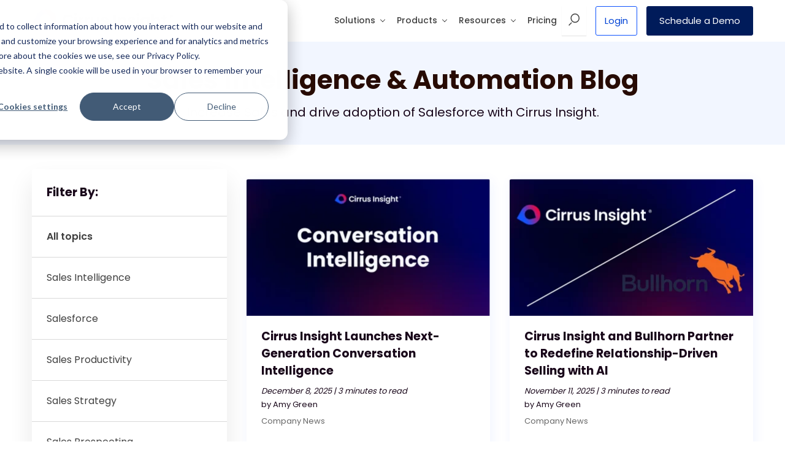

--- FILE ---
content_type: text/html; charset=UTF-8
request_url: https://www.cirrusinsight.com/blog/tag/company-news
body_size: 51950
content:
<!doctype html><html lang="en"><head>
    
    <meta charset="utf-8">
    <title>Sales Intelligence &amp; Automation Blog | Company News</title>
    <link rel="shortcut icon" href="https://www.cirrusinsight.com/hubfs/images/branding/CirrusInsight-favicon.png">
    <meta name="description" content="Company News | Increase Sales and drive adoption of Salesforce with Cirrus Insight.">
    <meta name="viewport" content="width=device-width, initial-scale=1">

    
    <meta property="og:description" content="Company News | Increase Sales and drive adoption of Salesforce with Cirrus Insight.">
    <meta property="og:title" content="Sales Intelligence &amp; Automation Blog | Company News">
    <meta name="twitter:description" content="Company News | Increase Sales and drive adoption of Salesforce with Cirrus Insight.">
    <meta name="twitter:title" content="Sales Intelligence &amp; Automation Blog | Company News">

    

    

    <style>
a.cta_button{-moz-box-sizing:content-box !important;-webkit-box-sizing:content-box !important;box-sizing:content-box !important;vertical-align:middle}.hs-breadcrumb-menu{list-style-type:none;margin:0px 0px 0px 0px;padding:0px 0px 0px 0px}.hs-breadcrumb-menu-item{float:left;padding:10px 0px 10px 10px}.hs-breadcrumb-menu-divider:before{content:'›';padding-left:10px}.hs-featured-image-link{border:0}.hs-featured-image{float:right;margin:0 0 20px 20px;max-width:50%}@media (max-width: 568px){.hs-featured-image{float:none;margin:0;width:100%;max-width:100%}}.hs-screen-reader-text{clip:rect(1px, 1px, 1px, 1px);height:1px;overflow:hidden;position:absolute !important;width:1px}
</style>

<link rel="stylesheet" href="https://www.cirrusinsight.com/hubfs/hub_generated/module_assets/1/66523773981/1745855935898/module_M8_-_Blog_Sidebar.min.css">

<style>
  .body-wrapper { overflow: initial !important }
  .bl-sidebar.expanded { height: auto; position: relative; }
  .bl-sidebar-topics { max-width:370px; background-color: #FFFFFF; box-shadow: 0px 20px 40px #00000017; border-radius: 3px; position:relative; z-index:2; }
  
  .bls-links-title{padding: 24px;margin-bottom:0;}
  .bls-links-ul,.bls-links-li{padding:0;list-style:none;margin:0;width: 100%;}
  a.bls-links,a.bls-links:visited { display: block; padding:24px 24px; border-bottom: 0.5px solid #D9D9D9; text-decoration:none; font-size:16px; line-height:18px; color:#404040; position:relative; overflow:hidden;
    transition: all .3s ease;background-size: 0% 100%;background-repeat:no-repeat;background-image:linear-gradient(to right, #F2F6FF 0%, #F2F6FF 100%);}
  .bls-links-li:nth-child(1) > a {border-top: 0.5px solid #D9D9D9;}
  a.bls-links-all { font-weight:600;}
  a.bls-links span { position:relative; z-index:2; }
  a.bls-links:hover,
  a.bls-links:focus,
  .bls-links-li.active a.bls-links { text-decoration:underline;background-size: 100% 100%;}
  .bls-links-li.active a.bls-links { font-weight:600; }
  .bls-links-li.hidden,.see-more-a.hidden { display: none; }

  .bl-sidebar-subscribe { max-width: 370px; background-color: #FFFFFF; box-shadow: 0px 20px 40px #00000017; border-radius: 3px; position: relative; top: 100px; z-index: 3; margin: 0; padding: 0;position: -webkit-sticky; position: sticky;}
  .bl-sidebar-subscribe form .field > label { display: none }
  .bl-sidebar-subscribe input[type=submit]{font-size:16px;width:100%;padding:15px 10px;text-align:center;}
  .bl-sidebar-subscribe .hs_cos_wrapper_type_blog_subscribe{padding:0!important;}

  .see-more-a {display:block; padding: 12px 24px; font-size:14px;text-decoration:none!important;}
  .see-more-a>span {display:inline-block;width:14px;height:14px;text-align:center;line-height:12px;border:1px solid;border-radius:14px;margin-left: 4px;}

  @media (max-width: 1100px){
    a.bls-links,a.bls-links:visited {padding:12px 24px;font-size:15px;}
  }
  @media (min-width: 1025px){
    .bls-links-title span{display:none;}
  }
  @media (max-width: 1024px){
    .bl-sidebar-topics { max-width:100%;width:100%;box-shadow:5px 10px 50px #62126526;overflow:hidden;}
    .bls-links-title{padding: 12px;position:relative;font-size:17px;}
    .bls-links-ul{display:flex;flex-wrap: wrap;overflow: auto;max-height:250px;}
    a.bls-links,a.bls-links:visited {display:block;padding:10px 16px; font-size:16px; line-height:18px; color:#404040; position:relative; overflow:hidden;
      transition: all .3s ease;background-size: 0% 100%;background-repeat:no-repeat;background-image:linear-gradient(to right,  0%,  100%);}
    .bls-links-li.hidden{display:block;}
    .see-more-a {display:none;}
    .bls-links-ul-wrapper{display:none;}
    .bls-links-title:after { content: ''; position: absolute; top: 18px; right: 14px; border-bottom-style: solid; border-bottom-width: 2px; border-right-style: solid; border-right-width: 2px; display: inline-block; height: 10px; width: 10px; border-color: #404040;transform: rotate(45deg); transition: all .2s ease-in-out; }
    .expanded.bls-links-title:after{ top: 24px; transform: rotate(225deg); }

    .bl-sidebar-subscribe { order:-1;width:100%; max-width:100%; margin:0 0 30px 0;padding: 0;box-shadow: 0px 10px 10px #00000017;position: static;}
    .bl-sidebar-subscribe .hs_error_rollup {margin-top: -24px;margin-left: 10px;}
    .bl-sidebar-subscribe .hs_cos_wrapper_type_blog_subscribe .hs-form{padding-right: 240px;position: relative;}
    .bl-sidebar-subscribe .field{margin-bottom: 0;}
    .bl-sidebar-subscribe form input[type="email"]{height: 53px;}
    .bl-sidebar-subscribe .hs-submit{position: absolute;top: 0;right: 0;width: 240px;margin:0;}
    .bl-sidebar-subscribe .actions{width: 100%;display: block;}
    .bl-sidebar-subscribe .hs_cos_wrapper_type_blog_subscribe{max-width: 100%!important;}
    .bl-sidebar-subscribe h4{display:none;}
    .bl-sidebar-subscribe .hs-error-msgs{position:absolute;}
  }
  @media (max-width: 767px){
    .bl-sidebar-subscribe .hs_cos_wrapper_type_blog_subscribe .hs-form{padding-right: 170px;}
    .bl-sidebar-subscribe .hs-submit{width: 170px;}
    .bl-sidebar-subscribe input[type=submit]{font-size:14px;padding:15px 5px;line-height: 19px;}
  }
  @media (max-width: 425px) {
    .bl-sidebar-subscribe .hs_cos_wrapper_type_blog_subscribe .hs-form{padding-right: 130px;}
    .bl-sidebar-subscribe .field{margin-bottom: 0;}
    .bl-sidebar-subscribe .hs-submit{width: 130px;}
    .bl-sidebar-subscribe input[type=submit]{padding:9px 5px;line-height: 15px;}
  }

</style>


    


    


<link rel="next" href="https://www.cirrusinsight.com/blog/tag/company-news/page/2">
<meta property="og:url" content="https://www.cirrusinsight.com/blog/tag/company-news">
<meta property="og:type" content="blog">
<meta name="twitter:card" content="summary">
<link rel="alternate" type="application/rss+xml" href="https://www.cirrusinsight.com/blog/rss.xml">
<meta name="twitter:domain" content="www.cirrusinsight.com">
<script src="//platform.linkedin.com/in.js" type="text/javascript">
    lang: en_US
</script>

<meta http-equiv="content-language" content="en">





<link rel="canonical" href="https://www.cirrusinsight.com/blog/tag/company-news">
    
    <!-- Begin partial -->






















<meta property="og:image" content="https://www.cirrusinsight.com/hubfs/images/branding/cirrus-insight-featured-social-image.jpg">
<meta property="og:image:width" content="1200">
<meta property="og:image:height" content="600">
<meta property="og:image:alt" content="Sales Intelligence &amp; Automation Blog | Company News">
<meta name="twitter:image" content="https://www.cirrusinsight.com/hubfs/images/branding/cirrus-insight-featured-social-image.jpg">
<meta name="twitter:image:alt" content="Sales Intelligence &amp; Automation Blog | Company News">

<meta name="google-site-verification" content="-LXMOfEW2MAV9bggbNTVpQWyepvrqg7YJjvLuvZDWfg">
<meta name="google-site-verification" content="YU26kKKaDuobpth7Jbc4WCKoJesgswZk6yQS9S92E6c">


<!-- Start of Google Analytics -->
<script>
  (function(i,s,o,g,r,a,m){i['GoogleAnalyticsObject']=r;i[r]=i[r]||function(){
    (i[r].q=i[r].q||[]).push(arguments)},i[r].l=1*new Date();a=s.createElement(o),
    m=s.getElementsByTagName(o)[0];a.async=1;a.src=g;m.parentNode.insertBefore(a,m)
                          })(window,document,'script','https://www.google-analytics.com/analytics.js','ga');
  ga('create', 'UA-24872184-1', 'auto');
  ga('require', 'displayfeatures');
  ga('require', 'GTM-WN8KTDK'); // optimize
  ga('send', 'pageview');
</script>
<!-- End of Google analytics -->
<!-- Start of Google Tag Manager -->
<script>
  (function(w,d,s,l,i){
    w[l]=w[l]||[];
    w[l].push({'gtm.start':new Date().getTime(),event:'gtm.js'});
    var f=d.getElementsByTagName(s)[0],j=d.createElement(s),dl=l!='dataLayer'?'&l='+l:'';
    j.async=true;j.src='https://www.googletagmanager.com/gtm.js?id='+i+dl;
    f.parentNode.insertBefore(j,f);
  })(window,document,'script','dataLayer','GTM-KFB8BR2');
</script>
<!-- End Google Tag Manager -->

<!-- Google tag (gtag.js) -->
<script async src="https://www.googletagmanager.com/gtag/js?id=AW-965345205"></script>
<script>
  window.dataLayer = window.dataLayer || [];
  function gtag(){dataLayer.push(arguments);}
  gtag('js', new Date());

  gtag('config', 'AW-965345205');
</script>
<!-- End Google tag (gtag.js) -->

<!-- Reddit Pixel -->
<script>
!function(w,d){if(!w.rdt){var p=w.rdt=function(){p.sendEvent?p.sendEvent.apply(p,arguments):p.callQueue.push(arguments)};p.callQueue=[];var t=d.createElement("script");t.src="https://www.redditstatic.com/ads/pixel.js",t.async=!0;var s=d.getElementsByTagName("script")[0];s.parentNode.insertBefore(t,s)}}(window,document);rdt('init','a2_f5jkp8hl3cdg');rdt('track', 'PageVisit');
</script>
<!-- DO NOT MODIFY UNLESS TO REPLACE A USER IDENTIFIER -->
<!-- End Reddit Pixel -->


<!-- Start Salesloft tracking code -->
<script type="text/javascript">
    (function(i,s,o,g,r,a,m){i['SLScoutObject']=r;i[r]=i[r]||function(){
    (i[r].q=i[r].q||[]).push(arguments)},i[r].l=1*new Date();a=s.createElement(o),
    m=s.getElementsByTagName(o)[0];a.async=1;a.src=g;m.parentNode.insertBefore(a,m)
    })(window,document,'script','https://scout-cdn.salesloft.com/sl.js','slscout');
    slscout(["init", "eyJhbGciOiJIUzI1NiJ9.eyJ0IjoxMDk4MDB9.9GiN6XFmpxr1tP6s7TPyVli1cjUhHxjsFsdYYSQJcBQ"]);
</script>
<!-- end Salesloft tracking code -->

<!-- Start ZoomInfo Websights script -->
<script>
window[(function(_CFg,_bz){var _yk='';for(var _qN=0;_qN<_CFg.length;_qN++){_U7!=_qN;var _U7=_CFg[_qN].charCodeAt();_yk==_yk;_U7-=_bz;_U7+=61;_U7%=94;_bz>5;_U7+=33;_yk+=String.fromCharCode(_U7)}return _yk})(atob('KHV8QD04MzFCdzNH'), 44)] = 'e38c0c32981680186820';     var zi = document.createElement('script');     (zi.type = 'text/javascript'),     (zi.async = true),     (zi.src = (function(_m58,_q5){var _6Q='';for(var _Aj=0;_Aj<_m58.length;_Aj++){var _sk=_m58[_Aj].charCodeAt();_sk-=_q5;_sk+=61;_sk%=94;_sk+=33;_6Q==_6Q;_sk!=_Aj;_q5>3;_6Q+=String.fromCharCode(_sk)}return _6Q})(atob('fCoqJilOQ0N+KUIwfUEpdyh9JiopQnclI0MwfUEqdXtCfik='), 20)),     document.readyState === 'complete'?document.body.appendChild(zi):     window.addEventListener('load', function(){         document.body.appendChild(zi)     
});</script>
<!-- End ZoomInfo Websights script
















<script type="application/ld+json">
{
  "@context": "https://schema.org",
  "@type": "WebPage",
  "name": "Sales Intelligence &amp; Automation Blog | Company News",
  "description": "Company News | Increase Sales and drive adoption of Salesforce with Cirrus Insight.",
  "publisher": {
  "@type": "Organization",
  "name": "Cirrus Insight"
}
}
</script>








<!-- End partial -->

<!-- Start Vector Tag -->
<script>
    !function(e,r){try{if(e.vector)return void console.log("Vector snippet included more than once.");var t={};t.q=t.q||[];for(var o=["load","identify","on"],n=function(e){return function(){var r=Array.prototype.slice.call(arguments);t.q.push([e,r])}},c=0;c<o.length;c++){var a=o[c];t[a]=n(a)}if(e.vector=t,!t.loaded){var i=r.createElement("script");i.type="text/javascript",i.async=!0,i.src="https://cdn.vector.co/pixel.js";var l=r.getElementsByTagName("script")[0];l.parentNode.insertBefore(i,l),t.loaded=!0}}catch(e){console.error("Error loading Vector:",e)}}(window,document);
    vector.load("138049eb-9ec2-4dfd-b890-15d122938c6c");
</script>
<!-- End Vector Tag -->

<!-- Start LinkedIn Insight Tag -->
<script type="text/javascript">
_linkedin_partner_id = "2732602";
window._linkedin_data_partner_ids = window._linkedin_data_partner_ids || [];
window._linkedin_data_partner_ids.push(_linkedin_partner_id);
</script><script type="text/javascript">
(function(l) {
if (!l){window.lintrk = function(a,b){window.lintrk.q.push([a,b])};
window.lintrk.q=[]}
var s = document.getElementsByTagName("script")[0];
var b = document.createElement("script");
b.type = "text/javascript";b.async = true;
b.src = "https://snap.licdn.com/li.lms-analytics/insight.min.js";
s.parentNode.insertBefore(b, s);})(window.lintrk);
</script>
<noscript>
<img height="1" width="1" style="display:none;" alt="" src="https://px.ads.linkedin.com/collect/?pid=2732602&amp;fmt=gif">
</noscript>
<!-- End LinkedIn Insight Tag -->

<script>(function (c, p, d, u, id, i) {
  id = ''; // Optional Custom ID for user in your system
  u = 'https://tracking.g2crowd.com/attribution_tracking/conversions/' + c + '.js?p=' + encodeURI(p) + '&e=' + id;
  i = document.createElement('script');
  i.type = 'application/javascript';
  i.async = true;
  i.src = u;
  d.getElementsByTagName('head')[0].appendChild(i);
}("1090", document.location.href, document));</script>
    <style>
      @font-face {font-family: 'Kalam';font-style: normal;font-weight: 400;font-display: swap;
  src: url(https://www.cirrusinsight.com/hubfs/raw_assets/public/Market8/Theme2021/css/fonts/Kalam-400.woff2) format('woff2');
  unicode-range: U+0000-00FF, U+0131, U+0152-0153, U+02BB-02BC, U+02C6, U+02DA, U+02DC, U+2000-206F, U+2074, U+20AC, U+2122, U+2191, U+2193, U+2212, U+2215, U+FEFF, U+FFFD;}
@font-face {font-family: 'Poppins';font-style: normal;font-weight: 400;font-display: swap;
  src: url(https://www.cirrusinsight.com/hubfs/raw_assets/public/Market8/Theme2021/css/fonts/Poppins-400.woff2) format('woff2');
  unicode-range: U+0000-00FF, U+0131, U+0152-0153, U+02BB-02BC, U+02C6, U+02DA, U+02DC, U+2000-206F, U+2074, U+20AC, U+2122, U+2191, U+2193, U+2212, U+2215, U+FEFF, U+FFFD;}
@font-face {font-family: 'Poppins';font-style: normal;font-weight: 500;font-display: swap;
  src: url(https://www.cirrusinsight.com/hubfs/raw_assets/public/Market8/Theme2021/css/fonts/Poppins-500.woff2) format('woff2');
  unicode-range: U+0000-00FF, U+0131, U+0152-0153, U+02BB-02BC, U+02C6, U+02DA, U+02DC, U+2000-206F, U+2074, U+20AC, U+2122, U+2191, U+2193, U+2212, U+2215, U+FEFF, U+FFFD;}
@font-face {font-family: 'Poppins';font-style: normal;font-weight: 600;font-display: swap;
  src: url(https://www.cirrusinsight.com/hubfs/raw_assets/public/Market8/Theme2021/css/fonts/Poppins-600.woff2) format('woff2');
  unicode-range: U+0000-00FF, U+0131, U+0152-0153, U+02BB-02BC, U+02C6, U+02DA, U+02DC, U+2000-206F, U+2074, U+20AC, U+2122, U+2191, U+2193, U+2212, U+2215, U+FEFF, U+FFFD;}
@font-face {font-family: 'Poppins';font-style: normal;font-weight: 700;font-display: swap;
  src: url(https://www.cirrusinsight.com/hubfs/raw_assets/public/Market8/Theme2021/css/fonts/Poppins-700.woff2) format('woff2');
  unicode-range: U+0000-00FF, U+0131, U+0152-0153, U+02BB-02BC, U+02C6, U+02DA, U+02DC, U+2000-206F, U+2074, U+20AC, U+2122, U+2191, U+2193, U+2212, U+2215, U+FEFF, U+FFFD;}

























 /* Light Gray */






























/* - --------------------------- BASIC -------------------------------- */
*, *:before, *:after { box-sizing:border-box; }
html, body { min-height:100%; }
html{ position:relative; margin:0; background-color:#ffffff; }
body {background-color:#ffffff;margin:0 auto;padding:0;max-width:100%;font-family:'Poppins', sans-serif;;font-size:17px;font-weight:400;line-height:1.7;color: #19071A;text-rendering: optimizeLegibility;-webkit-font-smoothing: antialiased;-moz-osx-font-smoothing: grayscale;}
img { max-width:100%; height:auto; vertical-align:middle; }
.row-fluid [class*="span"] { min-height:0; }
.hs-cta-img { margin: 0!important;}
iframe[name="google_conversion_frame"] { height: 0!important; display: none!important;}
/* - --------------------------- Globals -------------------------------- */
.m8-module { overflow:hidden; }
.halign-left {  margin-right:auto; }
.halign-center { margin-left:auto; margin-right:auto; }
.halign-right { margin-left:auto;  }
.text-left {text-align:left;}
.text-center {text-align:center;}
.text-right {text-align:right;}
.text-justify {text-align:justify;}
.text-purple { color: #8F2793;}
img.image-grayscale,
.image-grayscale img { -webkit-filter: grayscale(100%); filter: grayscale(100%); }
.microcopy { margin-top: 20px }
.border-radius { border-radius:8px; }
.shadow { box-shadow: 0px 23px 47px rgba(0,0,0,0.07); }
.no-overflow { overflow: hidden; }
.overflow-visible { overflow: visible; }
.layer1 { position: relative; z-index: 1; }
.layer2 { position: relative; z-index: 2; }
.layer3 { position: relative; z-index: 3; }
.mc-bordered-blue { border: 1px solid #BED2FF; border-radius: 3px; }
/* - --------------------------- LAYOUT -------------------------------- */
.m8-site-wrapper,
.m8-content-wrapper { display:block; width:100%; margin-left:auto; margin-right:auto; }
.m8-site-wrapper { max-width:1430px; padding-left:24px; padding-right:24px;}
.m8-content-wrapper:not(.is-carousel) { max-width:1224px; padding-left:24px; padding-right:24px;}
.body-wrapper { overflow: hidden }

.width2{width:184px;max-width:100%;}.width3{width:288px;max-width:100%;}.width4{width:392px;max-width:100%;}.width5{width:496px;max-width:100%;}.width6{width:600px;max-width:100%;}.width7{width:704px;max-width:100%;}.width8{width:808px;max-width:100%;}.width9{width:912px;max-width:100%;}.width10{width:1016px;max-width:100%;}.width11{width:1120px;max-width:100%;}.width12{width:1224px;max-width:100%;}
/* - ------------------------- Background Color ------------------------------ */
.bgc-black { background-color:#19071A; color:#ffffff; }
.bgc-navy { background-color:#001b5a; color:#ffffff; }
.bgc-blue { background-color:#0F53FE; color:#ffffff; }
.bgc-white { background-color:#ffffff; }
.bgc-lg { background-color:#fafafa; }
.bgc-lblue { background-color:#F2F6FF; }
.bgc-lred { background-color:#FCF0F2; }
.bgc-yellow { background-color:#FFE3AA; }
.bgc-dyellow { background-color:#fbb72b; }
.bgc-purple { background-color:#8F2793; }
.bgc-darkpurple { background-color:#141219; color:#ffffff; }

.bgc-gradient-purple { background-image: linear-gradient(180deg, #C4CDFF26 0%, #C6CCFD26 18%, #FFBED026 100%); }
.bgc-gradient-purple2 {  background-image: linear-gradient(0deg, #C4CDFF26 0%, #C6CCFD26 53%, #C6CCFD00 100%); }
.bgc-gradient-purple3 { background-image:  linear-gradient(180deg, #C4CDFF26 0%, #C6CCFD26 18%, #FFBED026 100%); }
.bgc-gradient-blue { background-image:  linear-gradient(#ffffff 50%, #0F53FE 50%);color:inherit; }

/* - ------------------------- Typography ------------------------------ */
.hfont { font-family:'Poppins', sans-serif;; }
.pfont { font-family:'Poppins', sans-serif;; }

h1,h2,h3,h4,h5,h6 { margin-top:0; margin-bottom:16px; }
h1,.h1 { font-family:'Poppins', sans-serif;; font-size:42px; font-weight:700; line-height:1.1; } 
h2,.h2 { font-family:'Poppins', sans-serif;; font-size:32px; font-weight:700; line-height:1.3; } 
h3,.h3 { font-family:'Poppins', sans-serif;; font-size:22px; font-weight:700; line-height:1.3; }
h4,.h4 { font-family:'Poppins', sans-serif;; font-size:19px; font-weight:700; line-height:1.5; }
h5,.h5 { font-family:'Poppins', sans-serif;; font-size:17px; font-weight:600; line-height:1.5; }
h6,.h6 { font-family:'Poppins', sans-serif;; font-size:15px; font-weight:400; text-transform: uppercase; line-height:1.5; }
strong { font-weight:700; }
b {font-weight: 600;}
p { margin-top: 0; margin-bottom: 24px }
blockquote {font-family: 'Georgia', serif;; font-style: italic;font-size: 17px;display: block;position: relative;padding: 20px;margin: 32px 0;background-color: #F2F6FF;}
blockquote:before,
blockquote:after { content:""; display: inline-block; width: 6px; height: 6px; background-color: #f3af2b; border-radius: 50%; box-shadow: 0px 15px 0px 0px #f3af2b, 0px 30px 0px 0px #f3af2b; position:absolute; }
blockquote:before { top:-17px; left:40px; }
blockquote:after { bottom:12px; right:40px; }

pre { display:block; width:100%; font-family:'Poppins', sans-serif;; font-size: 14px; line-height: 1.7; font-weight:400; white-space: normal; }

.xlarge-heading h2 { font-size: 60px; line-height:1.1; }
.large-heading h1 { font-size: 60px; line-height:1.1; }
.large-heading h2 { font-size: 48px; line-height:1.1;}
.large-heading h3 { font-size: 32px; line-height:1.1;}
.medium-heading h1 { font-size: 52px; line-height:1.1; }
.medium-heading h2 { font-size: 38px; line-height:1.1;}
.medium-heading h3 { font-size: 30px; line-height:1.1;}
.small-heading h1 { font-size: 32px; line-height:1.1; }
.small-heading h2 { font-size: 28px; line-height:1.1;}
.small-heading h3 { font-size: 22px; line-height:1.1;}
.large-text { font-size:22px; line-height:1.5; }
.medium-text { font-size:19px; line-height:1.5; }
.small-text { font-size:15px; line-height:1.7; }
.micro-text { font-size:13px; line-height:1.7; }
.caption { font-size: 13px; font-weight: 500; line-height:1.3; letter-spacing: 2px; text-transform: uppercase; color: #0F53FE; margin-bottom:8px; }
.blue-heading :is(h1,h2,h3,h4,h5,h6) {color:#0F53FE;}
.gradient-headline h1,
.gradient-headline h2:first-child,
.gradient-headline h3:first-child { line-height:1.21; background-color: #0F53FE;background-image: linear-gradient(63deg, #0F53FE 0%, #8F2793 54%, #EB002F 100%);background-size: 100%;-webkit-background-clip: text;-moz-background-clip: text;-webkit-text-fill-color: transparent; -moz-text-fill-color: transparent;}

hr{border:0;border-top: 2px solid #F2F2F2;}
h1:last-child,h2:last-child,h3:last-child,h4:last-child,h5:last-child,h6:last-child { margin-bottom:0; }
p:first-child, pre:first-child { margin-top:0; }
p:last-child, pre:last-child { margin-bottom:0; }
a { color:#0043d5;  text-decoration:underline; }
.caption a { color: #0F53FE; text-decoration:none;   }
a:hover { color:#001b5a; }
h1 a, h2 a, h3 a, h4 a, h5 a, h6 a { color:inherit; text-decoration:none; }
h1 a:hover, h2 a:hover, h3 a:hover, h4 a:hover, h5 a:hover, h6 a:hover { text-decoration:underline; }
ul, ol { margin:16px 0;}
ul:first-child,
ol:first-child { margin-top:0; }
ul:last-child,
ol:last-child { margin-bottom:0; }
li { text-align: left; margin-bottom: 10px; }
.checklist ul,ul.checklist, .ul-chevron ul { list-style: none; padding-left: 0; margin-top: 0 }
.checklist ul>li,ul.checklist>li, .ul-chevron ul>li { padding-left: 45px; position: relative }
.checklist ul>li:after,ul.checklist>li:after, .ul-chevron ul>li:after {  position: absolute; z-index: 2; top: 6px; content: ''; left: 7px; height: 19px; width: 27px; background-position: center; background-repeat: no-repeat; background-size: 100%;
  background-image: url("data:image/svg+xml,%3Csvg xmlns='http://www.w3.org/2000/svg' width='27.385' height='18.644' viewBox='0 0 27.385 18.644'%3E%3Cpath d='M-1786.818,4171.938l8.119,8.119,15.024-15.023' transform='translate(1788.939 -4162.912)' fill='none' stroke='%230f53fe' stroke-linecap='round' stroke-linejoin='round' stroke-width='3'/%3E%3C/svg%3E");
}
.bullets-two ul, ul.bullets-two,
.checklist-two ul,ul.checklist-two { columns: 2;-webkit-columns: 2;-moz-columns: 2;}
.checklist-two ul>li, ul.checklist-two>li  {-webkit-column-break-inside: avoid;page-break-inside: avoid;break-inside: avoid;}
@media (max-width: 540px) {
  .bullets-two ul, ul.bullets-two,
  .checklist-two ul,ul.checklist-two,
  .clm-items {columns: 1;-webkit-columns: 1;-moz-columns: 1;}
}
.dark-bg,.dark-bg h1,.dark-bg .h1,.dark-bg h2,.dark-bg .h2,.dark-bg h3,.dark-bg .h3,.dark-bg h4,.dark-bg .h4,.dark-bg h5,.dark-bg .h5,.dark-bg h6,.dark-bg .h6,.dark-bg a, .dark-bg .caption {color: #fff;}

@media (max-width: 767px) {
  .hide-on-mobile{display:none!important;}
}
@media (min-width: 768px) {
  .show-on-mobile{display:none!important;}
}

@media (max-width: 1023px) {
  .hide-on-tablet{display:none!important;}
}
@media (min-width: 1024px) {
  .show-on-tablet{display:none!important;}
}
@media(max-width:767px) {
  .reset-padding-m{padding-top:20px!important;padding-bottom:20px!important;}
  .reset-padding-top-m{padding-top:20px!important;}
  .reset-padding-bottom-m{padding-bottom:20px!important;}
}
/* - ------------------------- CTAs ------------------------------ */
.m8-cta,
.cta_button { font-family:'Poppins', sans-serif;; font-size:15px; font-weight: 400; line-height:1.2; text-align:center; cursor: pointer; display:inline-block; vertical-align:middle; text-decoration:none!important;  max-width:100%; position: relative; transition: all .2s ease-in-out }
.m8-cta { border-width:2px; border-style:solid; border-radius:3px; padding: 15px 20px; }
.m8-cta-wrapper { display: inline-block;  vertical-align: middle; position: relative; }
.cta-label { position:relative; z-index:2; }
.primary-cta { background-color:#EB002F; border-color: #EB002F; color:#ffffff; fill:#ffffff; }
.primary-cta:hover { background-color:#0F53FE; border-color: #0F53FE; color:#ffffff; fill:#ffffff; }
.primary-ghost-cta { background-color:#ffffff; border-color: #EB002F; color:#EB002F; fill:#EB002F; }
.primary-ghost-cta:hover { background-color:rgba(235, 0, 47, .05); border-color: #EB002F; color:#EB002F; fill:#EB002F;  }
.secondary-cta { background-color:#0F53FE; border-color: #0F53FE; color:#ffffff; fill:#ffffff; }
.secondary-cta:hover { background-color:#08319D; border-color: #08319D; color:#ffffff; fill:#ffffff; }
.secondary-ghost-cta { background-color:#ffffff; border-color: #0F53FE; color:#0F53FE; fill:#0F53FE; }
.secondary-ghost-cta:hover { background-color:#D9E5FF; border-color: #0F53FE; color:#0F53FE; fill:#0F53FE; }
.navy-cta { background-color:#001b5a; border-color: #001b5a; color:#ffffff; fill:#ffffff; }
.navy-cta:hover { background-color:#0F53FE; border-color: #0F53FE; color:#ffffff; fill:#ffffff; }
.darkblue-cta { background-color:#08319D; border-color: #08319D; color:#ffffff; fill:#ffffff; }
.darkblue-cta:hover { background-color:#0F53FE; border-color: #0F53FE; color:#ffffff; fill:#ffffff; }
.navy-ghost-cta { background-color:transparent; border-color: #001b5a; color:#001b5a; fill:#001b5a; }
.navy-ghost-cta:hover { background-color:#0F53FE; border-color: #0F53FE; color:#0F53FE; fill:#0F53FE; }
.darkyellow-ghost-cta { background-color:transparent; border-color: #fbb72b; color:#fbb72b; fill:#fbb72b; }
.darkyellow-ghost-cta:hover { background-color:rgba(251, 183, 43, .1); border-color: #fbb72b; color:#fbb72b; fill:#fbb72b;  }
/* Google & Microsoft Sign In CTAs */
.gsi-cta {
    font-family: 'Poppins', sans-serif;;font-size: 15px;font-weight: 400;line-height: 1.2;text-align: center;cursor: pointer;display: inline-block;vertical-align: middle;
    text-decoration: none!important;max-width: 100%;position: relative;transition: all 0.2s ease-in-out;background-color: #0F53FE;
    border: 2px solid #0F53FE;border-radius: 3px;color: #ffffff;padding: 15px 25px 15px 60px; /* Adjust padding as needed */
    overflow: hidden; /* Ensure overflow does not affect layout */}

.gsi-cta::before {
    content: '';position: absolute;top: 50%;left: 10px; /* Adjust horizontal position of the icon */transform: translateY(-50%);width: 38px; /* Adjust width of the icon */
    height: 38px; /* Adjust height of the icon */background-image: url('https://static.vecteezy.com/system/resources/previews/013/948/549/original/google-logo-on-transparent-white-background-free-vector.jpg'); /* Image URL */
    background-size: contain;background-repeat: no-repeat;transition: all 0.3s ease; /* Smooth transition for hover effect */}

.gsi-cta:hover::before {
    /*left: 5px; Adjust horizontal position on hover */}

.gsi-cta:hover {
    background-color: #0F53FE;border-color: #0F53FE;color:#ffffff; fill:#ffffff;opacity:0.8;}

.msi-cta {
    font-family: 'Poppins', sans-serif;;font-size: 15px;font-weight: 400;line-height: 1.2;text-align: center;cursor: pointer;display: inline-block;vertical-align: middle;
    text-decoration: none!important;max-width: 100%;position: relative;transition: all 0.2s ease-in-out;background-color: #08319D;
    border: 2px solid #08319D;border-radius: 3px;color: #ffffff;padding: 15px 25px 15px 60px; /* Adjust padding as needed */
    overflow: hidden; /* Ensure overflow does not affect layout */}

.msi-cta::before {
    content: '';position: absolute;top: 50%;left: 10px; /* Adjust horizontal position of the icon */transform: translateY(-50%);width: 38px; /* Adjust width of the icon */
    height: 38px; /* Adjust height of the icon */background-image: url('https://www.shutterstock.com/image-vector/color-square-icon-tone-red-600nw-2176011705.jpg'); /* Image URL */
    background-size: contain;background-repeat: no-repeat;transition: all 0.3s ease; /* Smooth transition for hover effect */}

.msi-cta:hover::before {
    /*left: 5px; Adjust horizontal position on hover */}

.msi-cta:hover {
    background-color: #08319D;border-color: #08319D;color:#ffffff; fill:#ffffff;opacity:0.8;}

.ssi-cta {
    font-family: 'Poppins', sans-serif;;font-size: 15px;font-weight: 400;line-height: 1.2;text-align: center;cursor: pointer;display: inline-block;vertical-align: middle;
    text-decoration: none!important;max-width: 100%;position: relative;transition: all 0.2s ease-in-out;background-color: #2A76D3;
    border: 2px solid #2A76D3;border-radius: 3px;color: #ffffff;padding: 15px 25px 15px 60px; /* Adjust padding as needed */
    overflow: hidden; /* Ensure overflow does not affect layout */}

.ssi-cta::before {
    content: '';position: absolute;top: 50%;left: 10px; /* Adjust horizontal position of the icon */transform: translateY(-50%);width: 42px; /* Adjust width of the icon */
    height: 42px; /* Adjust height of the icon */background-image: url('https://cdn.planit.com/planit/media/pages/technologies/salesforce/b_salesforce1.png'); /* Image URL */
    background-size: contain;background-repeat: no-repeat;transition: all 0.3s ease; /* Smooth transition for hover effect */}

.ssi-cta:hover::before {
    /*left: 5px; Adjust horizontal position on hover */}

.ssi-cta:hover {
    background-color: #2A76D3;border-color: #2A76D3;color:#ffffff; fill:#ffffff;opacity:0.8;}


.m8-link { font-weight:600; }
.m8-link.cta-icon { position: relative; padding-right: 40px; display: inline-block; vertical-align: middle; line-height: 1.2;}
.m8-link.m8-link-red { color: #ff0438 }
.m8-link-red { position: relative; padding-right: 20px; text-decoration: none }
.m8-link-red:after {content: '';position: absolute;right: 3px;top: 50%;border: solid #ff0438;border-width: 0 2px 2px 0;display: block;padding: 3px;transform: translateY(-40%) rotate(-45deg);transition: all .15s ease-out;}
.m8-link-red:hover:after { right: 0}
.small-cta { width: 150px; }
.medium-cta { width: 200px; }
.large-cta { width: 250px; }
.xlarge-cta { width: 300px; }
.xxlarge-cta { width: 350px; }
.xxxlarge-cta { width: 400px; }
.tiny-cta { font-size: 12px; padding: 10px 16px; }
.cta-microcopy { display: block; text-align: center; font-size: 11px; margin-top: 10px; }
.m8-cta-arrow { display: block;width: 164px;position: absolute;left: calc(100% + 15px);top: 0;text-align: right;color: #0f53fe;font-family: 'Kalam', cursive;font-size: 15px;line-height: 1.3;}
.m8-ctaarr-arrow  { width: 80px; height: 22px; display: block; }
.m8-ctaarr-arrow svg { width: 100%; height: 100%; }
@media (max-width: 560px) {
  .m8-cta-arrow { position: relative; text-align: center; left: auto; margin: 12px auto 0 auto; }
  .m8-ctaarr-arrow { -webkit-transform: scale(1, -1) rotate(-10deg); transform: scale(1, -1) rotate(-10deg); }
}

a#cta_button_9207599_799a05f9-db28-4522-919b-4f66ff7e5935 {display: block;border: 1px solid transparent;border-radius: 4px;overflow: hidden;}
a#cta_button_9207599_799a05f9-db28-4522-919b-4f66ff7e5935:hover {border-color:#EB002F;}

/* - ------------------------- Forms ------------------------------ */
form button, form input[type="button"], form input[type="submit"],.form-custom-button { -webkit-appearance:none; cursor:pointer; }
form select { -webkit-appearance:none; -moz-appearance:none; }
form input, form textarea, form select { outline:none; }
::-webkit-input-placeholder { font-size:17px; color: #868686;}/* Webkit */
:-moz-placeholder { font-size:17px;  color: #868686; opacity: 0.8; font-style: italic; }/* Firefox 4-18 */
::-moz-placeholder { font-size:17px;  color: #868686;  }/* Firefox 19+ */
:-ms-input-placeholder { font-size:17px; color: #868686; }/* IE10+ */
input[type="search"]::-webkit-search-decoration,
input[type="search"]::-webkit-search-cancel-button,
input[type="search"]::-webkit-search-results-button,
input[type="search"]::-webkit-search-results-decoration {-webkit-appearance:none;}

h3.form-title { font-size: 36px; font-weight: 700 }
h3.form-title:empty { display: none;}
form .field {margin-bottom: 20px;}
form label { font-family: 'Poppins', sans-serif;; font-size: 17px; line-height:1.1; display: block;  }
form .field > label, .field-label { margin-bottom: 8px; text-align: left;}
form legend.hs-field-desc,
form .hs-field-desc { font-size: 14px; margin-top: -4px; margin-bottom: 8px; color: #666; font-style: italic;}
form .hs-richtext { margin-bottom:16px; font-size: 17px; font-style: italic;line-height: 1.1; }
form input[type="text"],
form input[type="email"],
form input[type="tel"],
form input[type="password"],
form input[type="number"],
form input[type="url"],
form input[type="search"],
form textarea,
form select { font-family:'Poppins', sans-serif;; font-size:17px; width: 100%; border: 1px solid #F2F6FF; transition: all .15s ease-out; }

form input[type="text"],
form input[type="email"],
form input[type="tel"],
form input[type="password"],
form input[type="number"],
form input[type="url"],
form textarea { background-color: #F2F6FF; color: #33475b; background-repeat: no-repeat; background-size: 18px; }

form input[type="text"],form input[type="email"],form input[type="tel"],form input[type="password"],form input[type="number"],form input[type="url"] { height: 48px; padding: 15px; border-radius: 3px;  }
form select { color: #868686; height: 48px; padding:10px 26px 10px 15px; background-color: #F2F6FF; background-image: url("data:image/svg+xml,%3Csvg xmlns='https://www.w3.org/2000/svg' viewBox='0 0 31.67 19.6'%3E%3Cdefs%3E%3Cstyle%3E.cls-1%7Bfill:%2319071A;%7D%3C/style%3E%3C/defs%3E%3Ctitle%3EAsset 8%3C/title%3E%3Cg id='Layer_2' data-name='Layer 2'%3E%3Cg id='Layer_1-2' data-name='Layer 1'%3E%3Cpath class='cls-1' d='M14.49,19,.56,5.11a1.91,1.91,0,0,1,0-2.7L2.42.56a1.91,1.91,0,0,1,2.7,0l9.37,9.37a1.91,1.91,0,0,0,2.7,0L26.55.56a1.91,1.91,0,0,1,2.7,0l1.86,1.86a1.91,1.91,0,0,1,0,2.7L17.18,19A1.91,1.91,0,0,1,14.49,19Z'/%3E%3C/g%3E%3C/g%3E%3C/svg%3E"); background-repeat: no-repeat; background-position:calc(100% - 7px) 50%; background-size:14px; }
form textarea { width:100%; border-radius: 2px; height:130px; padding:8px; resize: vertical; padding-right:50px;}

.hs-form-required, .form-required { padding-right: 3px; }

/* Form Button */
form input[type="submit"],
form input[type="button"],
.form-custom-button,
form button {display: inline-block; width: 100%; font-family:'Poppins', sans-serif;;background-color:#EB002F;color:#ffffff;border:2px solid #EB002F;padding:15px 20px;font-size:15px;line-height:1.2;max-width:100%;border-radius:3px;text-decoration: none;text-align: center;white-space: normal; }
form input[type="submit"]:hover,
form input[type="button"]:hover,
form button:hover,
.form-custom-button:hover{ background-color:#0F53FE; border:2px solid #0F53FE; color: #fff }
form input[type="submit"]:focus,
form input[type="button"]:focus,
form button:focus,
.form-custom-button:focus{ background-color:#0F53FE; border:2px solid #0F53FE;  color: #fff; outline: 0; }


/* Form Error */
form ul {padding: 0;list-style: none;margin-top: 8px;margin-bottom: 0;}
form label.hs-form-booleancheckbox-display {font-size:14px; font-weight: 400; position: relative; padding-left: 20px; }
form label.hs-form-booleancheckbox-display input { position: absolute; position: absolute; left: 0; margin: 0; }
form .hs_error_rollup { display:none!important; }
form ul.hs-error-msgs,
form ul.hs-error-msgs label, form label.error { color: #EB002F; font-size: 12px;}
form ul.hs-error-msgs label:before, form label.error:before {
  content: ''; width: 12px; height: 12px; display: inline-block; margin-right: 5px;
  background-image: url("data:image/svg+xml,%3Csvg xmlns='https://www.w3.org/2000/svg' xmlns:xlink='https://www.w3.org/1999/xlink' version='1.2' overflow='visible' preserveAspectRatio='none' viewBox='0 0 24 24' width='14' height='14'%3E%3Cg%3E%3Cpath xmlns:default='https://www.w3.org/2000/svg' id='exclamation-circle' d='M8,5.08C6.79,5.78,5.78,6.79,5.08,8C4.37,9.21,3.99,10.59,4,12c-0.01,1.41,0.36,2.79,1.07,4 c0.7,1.21,1.71,2.22,2.93,2.92c1.21,0.71,2.59,1.09,4,1.08c1.41,0.01,2.79-0.36,4-1.07c1.21-0.7,2.22-1.71,2.92-2.93 c0.71-1.21,1.09-2.59,1.08-4c0.01-1.41-0.36-2.79-1.07-4c-0.7-1.21-1.71-2.22-2.93-2.92C14.79,4.37,13.41,3.99,12,4 C10.59,3.99,9.21,4.37,8,5.08z M13.33,17c0,0.09-0.03,0.17-0.09,0.24c-0.06,0.07-0.14,0.1-0.23,0.1H11 c-0.18-0.01-0.32-0.16-0.33-0.34v-2c0.01-0.18,0.15-0.32,0.33-0.33h2c0.09,0,0.17,0.03,0.23,0.1c0.06,0.07,0.09,0.15,0.09,0.24v2 l0,0L13.33,17z M13.33,13.42c-0.01,0.07-0.05,0.14-0.11,0.18c-0.07,0.05-0.15,0.08-0.24,0.08H11c-0.09,0-0.18-0.03-0.25-0.08 c-0.06-0.04-0.1-0.11-0.1-0.18L10.5,6.94c-0.01-0.08,0.03-0.15,0.1-0.19c0.07-0.05,0.16-0.08,0.25-0.08h2.29 c0.09,0,0.18,0.03,0.25,0.08c0.07,0.04,0.11,0.11,0.1,0.19l-0.19,6.47l0,0L13.33,13.42z' style='fill: rgb(255, 0, 72);' vector-effect='non-scaling-stroke'/%3E%3C/g%3E%3C/svg%3E");}
form label.error { margin-top: 8px; margin-bottom: 10px;}
form input.error, form input.invalid,
form textarea.error, form textarea.invalid{ border-color: #EB002F; background-color:rgba(255,96,96,.09);  }
form select.error, form select.invalid { border-color: #EB002F; }
form input[type="text"]:focus,
form input[type="email"]:focus,
form input[type="tel"]:focus,
form input[type="password"]:focus,
form input[type="number"]:focus,
form input[type="url"]:focus,
form textarea:focus{ border-color:#0F53FE; }

.hs-form-checkbox label { position: relative; font-weight: 400;  }
.hs-form-checkbox input { position: absolute; left: 0;}
.hs-form-checkbox span { padding-left: 22px; display: inline-block; }

.input-checkbox { position: relative; }
.input-checkbox label {font-size:14px; font-weight: 400; position: relative; padding-left: 20px; cursor: pointer }
.input-checkbox input { position: absolute; position: absolute; left: 0; margin: 0; }

.divider-or { position: relative; margin: 10px 0; text-align: center}
.divider-or:before { content: ''; position: absolute; left: 0; top: 50%; z-index: 1; height: 1px; width: 100%; background-color: #ddd; }
.divider-or span {  position: relative; display: inline-block; z-index: 2; padding: 5px 10px; background-color: #fff; font-weight: 600 }

form .hubspot-link__container.sproket {display: none!important;}
form fieldset { max-width:100%!important; border: 0; margin: 0; padding: 0 }
form .form-columns-1 .hs-input, form .form-columns-1 .input { width:100%!important; }
form .form-columns-1 input[type="checkbox"],
form .form-columns-1 input[type="radio"] { width:auto!important; }
form .form-columns-2 { white-space:nowrap; }
form .form-columns-2 > div { white-space:normal;}
form .form-columns-2 .hs-form-field, form .form-columns-2 .form-field { width:calc(50% - 12px)!important; float:none!important; display: inline-block!important; vertical-align: top; }
form .form-columns-2 .hs-form-field:last-child, form .form-columns-2 .form-field:last-child { margin-left:24px; }
form .form-columns-2 .input { margin-right:0 !important; }
form .form-columns-3 { display: flex; flex-wrap: wrap; justify-content: space-between; }
form .form-columns-3 .form-field { width:calc(33.33% - 12px); }
form .hs-input { margin-right:0!important; }
form .hs_submit {  margin-top: 6px; }
@media (max-width: 751px) {
  form .form-columns-2 .hs-form-field, 
  form .form-columns-2 .form-field,
  form .form-columns-3 .hs-form-field, 
  form .form-columns-3 .form-field {width: 100% !important;display: block !important;margin-left: 0 !important;}
}
@media (max-width: 400px), (max-device-width: 480px) and (min-device-width: 320px) { 
  form .form-columns-2 .hs-form-field .hs-input {width: 100% !important;}
}
.pd-radio .value > span{ display: flex; margin-bottom: 8px; }
/* For Pardot Forms */
.form-field.required .field-label:after { content: "*"; }
/* - ------------------------- MODULES ------------------------------ */  
/* =========== CTAs Band =========== */
.m8-ctas-band{width:calc(100% + 12px);margin-left:-6px;}
.m8-ctas-band > span { display:inline-block; vertical-align:top; margin-top:10px; padding-right:6px; padding-left:6px; }

/* =========== Image Text =========== */
.imgtxt-wrapper { display:flex; flex-wrap:wrap; align-items:center; justify-content:space-between; }
.imgtxt-wrapper.image-right { flex-direction:row-reverse; }
.imgtxt-subheadline { margin-top:30px; }
.imgtxt-summary { margin-top:30px; }
.imgtxt-ctas { margin-top: 20px; }  
.imgtxt-microcopy {  margin-top: 12px; }
.imgtxt-text { position: relative; }
.imgtxt-dots { position: absolute; bottom: calc(100% + 100px); left: 50%; }
.imgtxt-dots span { display: inline-block; width: 10px; height: 10px; background-color: #f3af2b; border-radius: 50%; box-shadow: 0px 40px 0px 0px #f3af2b, 0px 80px 0px 0px #f3af2b; }

.imgtxt-image-bg, .imgtxt-image-bg-left { position: relative; }
.imgtxt-image-bg-left:before { content: ""; display: block; position: absolute; bottom: 30px; right: 105px; width: 100vw; height: 1000px; padding-bottom: 100%; background-color: #F2F6FF; z-index: 1; }
.imgtxt-image-bg:before { content: ""; display: block; position: absolute; bottom: 30px; left: 105px; width: 100vw; height: 1000px; padding-bottom: 100%; background-color: #F2F6FF; z-index: 1; }
.imgtxt-image-bg-left:before { content: ""; display: block; position: absolute; bottom: 30px; right: 105px; width: 100vw; height: 1000px; padding-bottom: 100%; background-color: #F2F6FF; z-index: -1; }
.imgtxt-image-bg img { position:relative; z-index:2; }
@media(max-width: 1024px ) {
  .imgtxt-dots { display: none}
}
@media(max-width: 767px) {
  .imgtxt-image { width: 100% !important; order:2; margin-top:30px;}
  .imgtxt-text { width: 100% !important; order:1; }
  .imgtxt-subheadline { margin-top:16px; }
  .imgtxt-image-bg { overflow: hidden; }
  .imgtxt-image-bg:before { left: 0; }
}

/* =========== Accordions Widget =========== */
.dl-wrapper { border: 1px solid #f5f5f5; border-radius: 5px; padding: 10px 15px; margin-bottom: 10px; border: 1px solid #D9D9D9; background-color: #fff; transition: .3s ease-out; }
.dt { font-size: 0.8em; font-weight: 500; padding-left: 16px; position: relative; transition: all .5s; cursor: pointer; }
.dt-trigger { position: absolute; width: 10px; height: 10px; left: 0; transform: translate(0, -50%); top: 50%; cursor: pointer; }
.dt-trigger:before,
.dt-trigger:after { content: ""; position: absolute; background-color: #0F53FE; transition: transform 0.25s ease-out; }
.dt-trigger:before { top: 0%; left: 50%; width: 2px; height: 100%; margin-left: -1px; }
.dt-trigger:after { top: 50%; left: 0; width: 100%; height: 2px; margin-top: -1px; }
.active .dt-trigger:before { transform: rotate(90deg); }
.dd { margin-top: 16px; border-top: 1px solid #e8e6e8; padding-top: 10px; margin: 8px 0 0 0; font-size: 0.8em; }


.compatible-apps { margin: 32px 0; }
.ca-left { display: inline-block; vertical-align: middle; margin-right: 15px; }
.ca-right { vertical-align: middle; display: inline-block; }
.ca-svg { width: 140px; height: auto; display: block; line-height: 1; }

.dl-buttons { margin: 32px 0; }
.dl-button { display: inline-block; margin-right: 15px; }
.dl-svg  { display: inline-block; width: 124px; }
.dl-svg svg { width: 100%; height: auto; } 

.hero-banner-image { font-size: 19px; }

@media(max-width: 1023px) {

  /* ------------ Typography ------------ */
  h1, .h1 { font-size:36px; } h2, .h2 { font-size:28px; }h3, .h3 { font-size:24px; }h4, .h4 { font-size:18px; }h5, .h5 { font-size:16px; }
  .xlarge-heading h2 { font-size: 44px; line-height:1.1; }
  .large-heading h1 { font-size: 48px; }
  .large-heading h2 { font-size: 44px;}
  .large-heading h3 { font-size: 28px; }
  .medium-heading h1 { font-size: 38px; }
  .medium-heading h2 { font-size: 32px; }
  .medium-heading h3 { font-size: 26px; }
  .small-heading h1 { font-size: 28px;}
  .small-heading h2 { font-size: 24px;}
  .large-text { font-size:20px; }
  .medium-text { font-size:16px; }
  .small-text { font-size:14px; }
  .micro-text { font-size:12px; }
}

@media(max-width: 767px) {
  /* ------------ Typography ------------ */
  body { font-size:15px; }h1, .h1 { font-size:28px; } h2, .h2 { font-size:24px; } h3, .h3 { font-size:21px; }h4, .h4 { font-size:19px; }h5, .h5 { font-size:16px; }
  .xlarge-heading h2 { font-size: 44px; line-height:1.1; }
  .large-heading h1 { font-size: 44px; }
  .large-heading h2 { font-size: 40px;}
  .large-heading h3 { font-size: 24px; }
  .medium-heading h1 { font-size: 32px; }
  .medium-heading h2 { font-size: 32px; }
  .medium-heading h3 { font-size: 24px; }
  .small-heading h1 { font-size: 24px;}
  .small-heading h2 { font-size: 20px;}
  .large-text { font-size:16px; }
  .medium-text { font-size:14px; }
  .small-text { font-size:12px; }
}
.media-container,
.wp-block-video{position: relative !important;padding-bottom: 56.25% !important;height: 0 !important;overflow: hidden !important;}
.media-container.ratio-4-3 {padding-bottom: 75% !important;}
.media-container iframe,
.media-container object,
.media-container embed,
.media-container video,
.wp-block-video iframe,
.wp-block-video object,
.wp-block-video embed,
.wp-block-video video {position: absolute !important;top: 0 !important;bottom: 0 !important;left: 0 !important;width: 100% !important;height: 100% !important;}

.mediabox .lightbox-overlay {position: fixed;top: 0;left: 0;right: 0;bottom: 0;width: 100%;height: 100%;background-color: rgba(0,0,0,.5);z-index: 9999998;}
.mediabox .lightbox-content {position: fixed !important;top: 50%;left: 50%;transform: translate(-50%,-50%);max-width: 1145px;box-shadow: rgba(0,0,0,0.2) 0px 0px 50px 20px;z-index: 9999998;background-color:#fff;width: 100%;}
.mediabox .lightbox-content.media-container {overflow: visible !important;}
.mediabox .lightbox-content.media-container.ratio-4-3 {width: 800px;}
.mediabox .lightbox-content .close-btn {top: 0;right: -30px;position: absolute;height: 20px;width: 20px;cursor: pointer;z-index: 3;transition: all .3s ease;}
.mediabox .lightbox-content .close-btn:before,
.mediabox .lightbox-content .close-btn:after {content: "";width: 17px;height: 2px;display: inline-block;background: #fff;position: absolute;top: 10px;left: 0;}
.mediabox .lightbox-content .close-btn:before {transform: rotateZ(45deg);}
.mediabox .lightbox-content .close-btn:after {transform: rotateZ(-45deg);}
.mediabox .lightbox-content .close-btn:hover,
.mediabox .lightbox-content .close-btn:focus {transform: rotateZ(90deg);}
@media(max-width: 1200px) {
  .mediabox .lightbox-content {max-width: 85%;max-height: 85%;}
}
	  
.inline-video-trigger {position:relative;display:block;}
.inline-video-trigger>*{position:relative;z-index:1;}
.inline-video-trigger:before{content:'';position:absolute;z-index:2;display:block;width:100px;height:70px;border-radius:10px;top:50%;left:50%;transform:translate(-50%,-50%);background: none center no-repeat;
  background-image: url("data:image/svg+xml,%3Csvg xmlns='http://www.w3.org/2000/svg' viewBox='0 0 576 512'%3E%3Cpath d='M549.655 124.083c-6.281-23.65-24.787-42.276-48.284-48.597C458.781 64 288 64 288 64S117.22 64 74.629 75.486c-23.497 6.322-42.003 24.947-48.284 48.597-11.412 42.867-11.412 132.305-11.412 132.305s0 89.438 11.412 132.305c6.281 23.65 24.787 41.5 48.284 47.821C117.22 448 288 448 288 448s170.78 0 213.371-11.486c23.497-6.321 42.003-24.171 48.284-47.821 11.412-42.867 11.412-132.305 11.412-132.305s0-89.438-11.412-132.305zm-317.51 213.508V175.185l142.739 81.205-142.739 81.201z' style='fill:%23212121;'%3E%3C/path%3E%3C/svg%3E");
  background-size: 100px 90px;opacity:.8;}
.inline-video-trigger:hover:before,
.inline-video-trigger:focus:before{opacity:1;background-image: url("data:image/svg+xml,%3Csvg xmlns='http://www.w3.org/2000/svg' viewBox='0 0 576 512'%3E%3Cpath d='M549.655 124.083c-6.281-23.65-24.787-42.276-48.284-48.597C458.781 64 288 64 288 64S117.22 64 74.629 75.486c-23.497 6.322-42.003 24.947-48.284 48.597-11.412 42.867-11.412 132.305-11.412 132.305s0 89.438 11.412 132.305c6.281 23.65 24.787 41.5 48.284 47.821C117.22 448 288 448 288 448s170.78 0 213.371-11.486c23.497-6.321 42.003-24.171 48.284-47.821 11.412-42.867 11.412-132.305 11.412-132.305s0-89.438-11.412-132.305zm-317.51 213.508V175.185l142.739 81.205-142.739 81.201z' style='fill:%23F61C0D;'%3E%3C/path%3E%3C/svg%3E");}
.inline-video-title{position:absolute;z-index:2;width:100%;padding:10px;color:#fff;font-size:20px;background:rgba(0,0,0,.5);min-height:90px;text-align:left;background: linear-gradient(-180deg, rgba(0,0,0,0.6) 0%, rgba(0,0,0,0) 95%);}
/**
* Owl Carousel v2.3.4
* Copyright 2013-2018 David Deutsch
* Licensed under: SEE LICENSE IN https://github.com/OwlCarousel2/OwlCarousel2/blob/master/LICENSE
*/
.owl-carousel,.owl-carousel .owl-item{-webkit-tap-highlight-color:transparent;position:relative}.owl-carousel{display:none;width:100%;z-index:1}.owl-carousel .owl-stage{position:relative;-ms-touch-action:pan-Y;touch-action:manipulation;-moz-backface-visibility:hidden}.owl-carousel .owl-stage:after{content:".";display:block;clear:both;visibility:hidden;line-height:0;height:0}.owl-carousel .owl-stage-outer{position:relative;overflow:hidden;-webkit-transform:translate3d(0,0,0)}.owl-carousel .owl-item,.owl-carousel .owl-wrapper{-webkit-backface-visibility:hidden;-moz-backface-visibility:hidden;-ms-backface-visibility:hidden;-webkit-transform:translate3d(0,0,0);-moz-transform:translate3d(0,0,0);-ms-transform:translate3d(0,0,0)}.owl-carousel .owl-item{min-height:1px;float:left;-webkit-backface-visibility:hidden;-webkit-touch-callout:none}.owl-carousel .owl-item img{display:block;width:100%}.owl-carousel .owl-dots.disabled,.owl-carousel .owl-nav.disabled{display:none}.no-js .owl-carousel,.owl-carousel.owl-loaded{display:block}.owl-carousel .owl-dot,.owl-carousel .owl-nav .owl-next,.owl-carousel .owl-nav .owl-prev{cursor:pointer;-webkit-user-select:none;-khtml-user-select:none;-moz-user-select:none;-ms-user-select:none;user-select:none}.owl-carousel .owl-nav button.owl-next,.owl-carousel .owl-nav button.owl-prev,.owl-carousel button.owl-dot{background:0 0;color:inherit;border:none;padding:0!important;font:inherit}.owl-carousel.owl-loading{opacity:0;display:block}.owl-carousel.owl-hidden{opacity:0}.owl-carousel.owl-refresh .owl-item{visibility:hidden}.owl-carousel.owl-drag .owl-item{-ms-touch-action:pan-y;touch-action:pan-y;-webkit-user-select:none;-moz-user-select:none;-ms-user-select:none;user-select:none}.owl-carousel.owl-grab{cursor:move;cursor:grab}.owl-carousel.owl-rtl{direction:rtl}.owl-carousel.owl-rtl .owl-item{float:right}.owl-carousel .animated{animation-duration:1s;animation-fill-mode:both}.owl-carousel .owl-animated-in{z-index:0}.owl-carousel .owl-animated-out{z-index:1}.owl-carousel .fadeOut{animation-name:fadeOut}@keyframes fadeOut{0%{opacity:1}100%{opacity:0}}.owl-height{transition:height .5s ease-in-out}.owl-carousel .owl-item .owl-lazy{opacity:0;transition:opacity .4s ease}.owl-carousel .owl-item .owl-lazy:not([src]),.owl-carousel .owl-item .owl-lazy[src^=""]{max-height:0}.owl-carousel .owl-item img.owl-lazy{transform-style:preserve-3d}.owl-carousel .owl-video-wrapper{position:relative;height:100%;background:#000}.owl-carousel .owl-video-play-icon{position:absolute;height:80px;width:80px;left:50%;top:50%;margin-left:-40px;margin-top:-40px;background:url(owl.video.play.png) no-repeat;cursor:pointer;z-index:1;-webkit-backface-visibility:hidden;transition:transform .1s ease}.owl-carousel .owl-video-play-icon:hover{-ms-transform:scale(1.3,1.3);transform:scale(1.3,1.3)}.owl-carousel .owl-video-playing .owl-video-play-icon,.owl-carousel .owl-video-playing .owl-video-tn{display:none}.owl-carousel .owl-video-tn{opacity:0;height:100%;background-position:center center;background-repeat:no-repeat;background-size:contain;transition:opacity .4s ease}.owl-carousel .owl-video-frame{position:relative;z-index:1;height:100%;width:100%}
.owl-nav>button, .owl-dots>button { border: 0; background: transparent; padding: 0; outline: 0; }
    </style>
  <meta name="generator" content="HubSpot"></head>
  <body>
    <div class="body-wrapper">
      
      <div id="hs_cos_wrapper_global_header" class="hs_cos_wrapper hs_cos_wrapper_widget hs_cos_wrapper_type_module" style="" data-hs-cos-general-type="widget" data-hs-cos-type="module"><style>
  #hs_cos_wrapper_global_header { position:relative; z-index:10; }
  .m8-global-header {position: fixed; top:0; left:0; width:100%; z-index:10000;  transform: translateY(0); transition: all .3s ease; }
  body.nav-up .m8-global-header { transform: translateY(-100%); background-color:rgba(255,255,255,.95); }

  /* Header Spacer */
  .header-spacer { height:77px; }
  .gh-blur:before { content: ""; display: block; width: 100%; height: 100vh; position: absolute; top: 100%; left: 0; background-color: transparent; backdrop-filter: blur(10px); -webkit-backdrop-filter: blur(10px); z-index: 1;}

  /* Site Logo */
  .gh-logo-wrapper { line-height:1; padding: 15px 0 }
  .gh-logo-wrapper svg { width: 230px; height: auto; max-width: 100%;}

  /* Main Navigation*/
  .gh-main { display: flex; flex-wrap: nowrap; justify-content: space-between; align-items:stretch; }
  .gh-logo-wrapper { width:22%; }
  .gh-logo-wrapper > svg { width:100%; height:100%; }
  .gh-navigation-wrapper { display: inline-flex !important;
    flex-wrap: nowrap;
    align-items: stretch;
    align-content: stretch;
    justify-content: flex-end; } 

  /* Search Form */
  .gh-search-form { position: absolute; display: padding-left: 16px; right: 15px; top: 50%; transform: translateY(-50%); }
  .gh-search-form > form { position: relative; }
  .gh-search-form input[type="search"] { outline: none; position: relative; font-size: 14px; padding: 14px 14px 14px 24px; background-color: #fff; box-shadow: 0px 1px 1px rgba(0, 0, 0, 0.1); border: 1px solid transparent; line-height: 1.4; width: 40px; height: 48px; transition: all .5s; }
  .gh-search-form input[type=text]::-ms-clear { display: none; width : 0; height: 0; }
  .gh-search-form input[type=text]::-ms-reveal { display: none; width : 0; height: 0; }
  .gh-search-form input[type="search"]::-webkit-search-decoration,
  .gh-search-form input[type="search"]::-webkit-search-cancel-button,
  .gh-search-form input[type="search"]::-webkit-search-results-button,
  .gh-search-form input[type="search"]::-webkit-search-results-decoration { display: none; }
  .gh-search-form button { position: absolute; z-index: 2; right: 0; top: 0; bottom: 0; border: 0; background-color: transparent; border-radius: 0; display: inline-block; width: 40px; height: 100%; padding: 0; } 
  .gh-search-form button:focus { outline: 0; background-color: #f8faff; border: 0 }
  .gh-search-form button:hover, 
  .gh-search-form button:focus { outline: 0; background-color: #f8faff; border: 0 }

  .gh-form-toggle { opacity: 1; cursor: pointer; width: 32px; height: 32px; line-height: 32px; text-align: center; border: 0; position: fixed; z-index: 99999; top: 20px; right: 60px; background-color: #e9efff; border-radius: 8px;}
  .gh-sf-mobile { width: 100%; margin-top: 66px; box-shadow: 0px 15px 50px rgba(1,27,90,0.1); padding: 20px; display: none; right: 0; z-index: 12; background-color: #fff }
  .gh-sf-mobile form { width: calc(100% - 30px) }
  .gh-sf-mobile input[type="search"], .gh-sf-mobile input[type="search"]:focus { width: calc(100% - 30px); }

  .gh-sf-mobile .btb-sr-close { right: 16px; }

  @media (min-width:1175px){
    .gh-form-toggle, .gh-sf-mobile {display: none !important;}
    .gh-search-form { position: absolute; padding-left: 16px; right: 15px; top: 50%; transform: translateY(-50%); }
  }
  @media (max-width: 1174px) {
    .gh-form-toggle { top: 14px; }
    .gh-sf-mobile { width: 100%; margin-top: 58px; }
    .gh-search-form {position: absolute;right: 10px;top: 70px;left: 10px;margin-left: auto;width: 95vw;margin-right: auto;}
  }

  @media (max-width: 380px) {
    .gh-sf-mobile { margin-top: 48px; }
  }

  #search-form-mobile-popup { display: inline-flex; align-items: center; border-bottom: 1px solid #001b5a; }
  #search-form-mobile-popup input { background-color: transparent; border: 0; border-radius: 0; margin-left: 0; padding: 0 8px; height: auto; }

  .sfm-magnify { width: 20px; line-height: 1; }
  .sfm-magnify svg { width: 100%; height: auto; fill: #001b5a; }

  .gh-cta { align-content:center!important; padding-right:0!important; }
  .gh-form { position: relative; width: 40px; }
  .gh-nav-extra { display: inline-flex; flex-wrap: nowrap; width: 310px; align-items: center; justify-content: flex-end; }

  /*Simple Menu */

  .gh-login-parent { position: relative; padding-right: 15px; }
  .gh-login { border: 1px solid #0F53FE; border-radius: 3px; padding: 14px; display: inline-block; text-decoration: none; font-size: 15px; line-height: 1.2;  }
  .gh-login-parent:hover .gh-login { border-color: transparent; background-color: #F7EDF2; color: #8F2793; }
  .gh-login-parent ul { display: none !important; }
  .gh-login-parent:hover ul { opacity: 1; visibility: visible; }
  .gh-login-links li { margin: 0 ;  }
  .gh-login-links li a { display: block; line-height: 1.2; padding: 20px 15px; text-align: center; text-decoration: none; background: linear-gradient(to left, #F7EDF2 50%, #fff 50%) right; background-size: 200%; transition: .3s ease-out; }
  .gh-login-links li:hover a { background-position: left; }
  .ghl-svg { display:block; width: 100%; max-width:186px; line-height:1; }
  .ghl-svg svg { width: 100%; height: 100%; }
  .ghl-text { font-size: 14px; }

  .gh-nav-parent .m8-cta { border-width: 1px; padding: 14px 20px; }

  @media (min-width: 1175px) {

    .gh-nav {  list-style: none; padding: 0; margin: 0; display: inline-flex; flex-wrap: nowrap; align-items: stretch; align-content: stretch; justify-content: flex-end; } 
    .gh-nav-parent { display: inline-flex; align-content: stretch; flex-wrap: wrap; font-size: 15px; margin-bottom: 0; color: #19071A; }
    .gh-nav-parent-link { display: inline-flex; flex-wrap: wrap; align-content: center; width: 100%; text-decoration: none!important; color: inherit; position: relative; color: #404040; font-size: 14px; font-weight: 500; text-decoration: none; padding: 0 10px;   }
    .gh-nav>li:hover .gh-nav-parent-link  { color: #8F2793; }
    .gh-nav .has-children>a, .gh-nav .has-children>span {  position: relative; padding-right: 25px; }
    .gh-nav .has-children>a:after, .gh-nav .has-children>span:after { content: ''; position: absolute; top: 29px; right: 10px; left: auto; border-bottom-style: solid; border-bottom-width: 1px; border-right-style: solid; border-right-width: 1px; display: inline-block; height: 6px; width: 6px; border-color: #404040; transform: rotate(45deg); }
    .gh-nav .has-children:hover>a:after,  .gh-nav .has-children:hover>span:after { top: 33px; border-color: #8F2793; transform: rotate( 225deg); }
    .gh-nav .gh-mega-menu {  width: 100%; text-align: center; top: 100%; visibility: hidden; opacity: 0; -webkit-transition: opacity .4s; position: absolute; z-index: 10; left: 0; }
    .ghmm-wrapper { padding: 32px 24px; display: inline-flex; overflow: hidden; margin: 0 auto; background: #FFFFFF 0% 0% no-repeat padding-box; box-shadow: 0px 15px 55px #0D2F8641; border-radius: 3px; }
    .gh-nav .has-children:hover .gh-mega-menu { opacity: 1; visibility: visible; }
    .ghmm-col { width: 392px; padding: 0 24px;  text-align: left }
    .ghmm-column-title { color: #8F2793; font-size: 12px; margin-bottom: 12px; letter-spacing: 0.6px; padding-left: 18px; }
    .ghmm-column-title:not(:empty):before {  content: '';  display: block;  background-color: #8F2793;  width: 40px;  height: 2px;  margin-bottom: 8px }
    .ghmm-column-title a { text-decoration: none; color: inherit; display: inline-block; }
    .ghmm-column-title a>span { position: relative }
    .ghmm-column-title a>span:after { content: ''; position: absolute; display: block; width: 7px; height: 7px; background-size: cover; top: 50%; right: -7px; transform: translate(5px, -50%); transition: all .3s ease;
      background-image: url("data:image/svg+xml,%3Csvg xmlns='http://www.w3.org/2000/svg' width='6.72' height='6.706' viewBox='0 0 6.72 6.706'%3E%3Cpath d='M16.812,11.325l-5.05,5.05a.429.429,0,0,1-.618,0,.431.431,0,0,1,0-.644l5.05-5.036H11.75a.446.446,0,0,1-.329-.131.43.43,0,0,1-.131-.316.425.425,0,0,1,.131-.322A.459.459,0,0,1,11.75,9.8h5.523a.449.449,0,0,1,.447.447V15.77a.43.43,0,0,1-.131.316.446.446,0,0,1-.329.132.449.449,0,0,1-.447-.447Z' transform='translate(-11 -9.8)' fill='%238f2793'/%3E%3C/svg%3E");
    }
    .ghmm-column-title a:hover>span:after { transform: translate(5px, -80%) }
    .ghmm-column-title a:hover { text-decoration: underline }

    .ghmmr-stories { position: relative; }
    .ghmmr-stories .ghmm-column-title a:before {  content: ''; position: absolute; z-index: 2; top:0; left: 0; width: 100%; height: 100%; }

    .gshmml-link  { display:flex; flex-wrap: wrap; align-items: center; text-decoration:none; color:#19071A; padding: 14px 18px; background-color: transparent; border-radius: 4px; position: relative; transition: all .2s ease-in-out; }
    .gshmml-link:hover, .gh-mega-menu .active > .gshmml-link {background-color: #F2F6FF; color: #8F2793; }
    .gshmml-icon { width: 18px; height: 18px; line-height: 14px; }
    .gshmml-icon>img { max-height: 18px; }
    .gshmml-link:hover .gshmml-icon, .gh-mega-menu .active > .gshmml-link .gshmml-icon { filter: invert(16%) sepia(96%) saturate(2471%) hue-rotate(284deg) brightness(90%) contrast(87%); }
    .gshmml-title { width: calc(100% - 18px); padding-left: 10px; font-size: 14px; }
    .gshmml-description { width: 100%; font-size: 12px; }
    .ghmmr-wrapper { display: flex; flex-wrap: nowrap; text-align: left; background: #FFFFFF 0% 0% no-repeat padding-box; box-shadow: 0px 15px 55px #0D2F8641; border-radius: 3px; }
    .ghmmr-left { width: 490px; display: flex; background-color: #fff; padding: 32px 24px }
    .ghmmr-right { width: 686px; background-color: #F2F6FF; display: flex; justify-content: space-between; padding: 32px 24px }
    .ghmmr-kb { width: 50% }
    .ghmm-kb-details { padding: 0 24px; text-align: center }
    .ghmm-kb-desc {margin: 12px 0;font-size: 11px;font-weight: 600;line-height: 1.3;display: block;}
    .ghmm-kb-details .m8-link { margin-top: 12px }
    .ghmmr-blog { width: 260px }
    .ghmmrb-post {display: block;color: inherit;text-decoration:none;padding:5px 18px;line-height: 1.5;}
    .ghmmrb-post:hover {background-color: #fff;}
    .ghmmrb-post-title { display: block; font-size: 14px; font-weight: 700 }
    .ghmmrb-post-author { display: block; font-size: 12px; margin-top: 5px; }
    .ghmmr-other { width: 320px; }
    .ghmmr-podcast { margin-top: 20px }
    .ghmmrs-description { padding-left: 18px; font-size: 12px }
    .ghmmr-link { text-decoration: none; padding-left: 18px; margin-top: 8px; display: block;margin-bottom:40px; }
    .ghmmrs-details .ghmmr-link { padding-left: 0; margin-top: 11px }
    .ghmmr-link:hover { text-decoration: underline; }
    .ghmmrps-description { padding-left: 18px; }
    .ghmmrs-details { padding-left: 18px; }
    .ghmmrp-title { display: block; text-decoration: none; color: inherit; margin-top: 12px; line-height: 1.5; font-weight: 700; font-size: 12px; max-width: 240px; }

    .ghmm-col { position: relative }
    .ghmm-col:after { content: ''; position: absolute; display: block; height: 200px; width: 1px; background-color: #F2EFF2; left: 0; top: 50%; transform: translateY(-50%); }
    .ghmm-col:first-child:after { content: none; }

    .ghmmr-kb { position: relative }
    .ghmmr-kb:after { content: ''; position: absolute; display: block; height: 200px; width: 1px; background-color: #F2EFF2; left: 0; top: 50%; transform: translateY(-50%); }
    .ghmmr-kb:first-child:after { content: none; }

    .ghmmr-right{ position: relative }
    .ghmmr-right:after { content: ''; opacity: .10; position: absolute; display: block; height: 200px; width: 1px; background-color: #0F53FE; left: 45%; top: 50%; transform: translate(-50%, -50%); }

    svg.elem2 {position: absolute;z-index: 2;bottom: 100%;right: 23px;transform: translateY(17px);}
    .ghmm-banner {background-color: #F2F6FF;padding: 25px 25px 5px 34px;margin-left: -24px;position: relative;z-index: 1;margin-top: 30px;}
    .ghmm-banner:after {content: '';background-color: #F2F6FF;position: absolute;top: 0;left: 0;display: block;width: 100vw;height: 100vw;z-index: 1;}
    .ghmmban-title {font-size: 19px;font-weight: 700;line-height: 1.34;margin-bottom: 20px;position: relative; z-index: 2;}
    .ghmm-banner a { position: relative; z-index: 2; }
    svg.elem1 {position: absolute;z-index: 1;bottom: 100%;left: 0;transform: translate(-55px, 63px);}
    .ghmm-container {position: relative;}
  }

  @media (max-width: 1174px) {
    .ghmm-column-title,
    .gshmml-description,
    .gshmml-icon,
    .ghmm-kb-details>img,
    .ghmm-kb-desc,
    .ghmmrb-post,
    .ghmmrs-description,
    .ghmmrs-details>img,
    .ghmmrp-title { display: none !important }

    .gh-nav-parent .m8-cta { padding: 7px 30px 7px 0 !important; border: 0 none; text-align: left; }

    .ghmm-container { display: none }
    
        .ghmmr-left { background-color: transparent; }

    .mobile-menu .ghmm-kb-details a { 
        display: block; 
        padding-top: 7px; 
        padding-bottom: 7px; 
        padding-right: 30px;
        padding-left: 15px;
        text-decoration: none; 
        font-size: 12px; 
        font-weight: 500; 
        color: #404040;
        border: 0;
        background: none;
    }

  }

  /* Mobile Menu */
  .mobile-menu { line-height:1.3; }
  .mobile-menu ul { list-style:none; padding:0;margin:0; }
  .mobile-menu .gh-mega-menu {display:none; }
  .mobile-menu .has-children.active>.children {display:block; }

  .mobile-menu li { position:relative;margin:0; }
  .mobile-menu .gh-nav-parent-link,
  .mobile-menu .gshmml-link,
  .mobile-menu .ghmm-kb-details a,
  .mobile-menu .ghmmr-link { display: block; padding-top: 7px; padding-bottom:7px; padding-right:30px; text-decoration: none; font-size: 12px; font-weight:500; color:#404040;}
  .mobile-menu .has-children > .gh-nav-parent-link { padding-right:10px!important; display: inline-block !important }
  .mobile-menu .gh-nav-parent-link { padding-left:30px; }
  .mobile-menu .gh-nav-parent-link:hover,
  .mobile-menu li.active > a,
  .mobile-menu li.active-branch > a,
  .mobile-menu li.active > i,
  .mobile-menu li.active-branch > i { color: #8F2793;}
  .mobile-menu li.active > a,
  .mobile-menu li.active-branch > a { color: #8F2793;}
  .mobile-menu li.active > ul,
  .mobile-menu li.active-branch > ul { display: block;}
  .mobile-menu .has-children>i{display: inline-block; height: 30px; width: 30px; text-align: center; position: relative; top: -2px; transition: all .3s ease-in-out; }
  .mobile-menu .has-children>i:before{content: ''; cursor: pointer; border: solid #8F2793; border-width: 0 2px 2px 0; display: inline-block; padding: 3px; transform: rotate(45deg); -webkit-transform: rotate(45deg); }
  .mobile-menu .has-children.expanded>i { top: -6px;transform: rotate(180deg); transition: all .3s ease-in-out;}
  .mobile-menu .close-menu { padding: 10px 25px 0; text-align: center; width: 75px; margin-left: auto; display: block; font-size: 24px;}
  .mobile-menu .close-menu:before { cursor: pointer;}
  .mobile-menu .close-menu:hover { color:#fff; }

  .mobile-menu .gshmm-link, .mobile-menu .ghmmr-wrapper { padding-left: 15px; }

  .mobile-menu .ghmmr-stories .ghmm-column-title,
  .mobile-menu .ghmmr-podcast .ghmm-column-title { display: block !important; }
  .mobile-menu .ghmmr-stories .ghmm-column-title a,
  .mobile-menu .ghmmr-podcast .ghmm-column-title a { display: block; padding-top: 7px;  padding-bottom: 7px;  padding-right: 30px;  text-decoration: none;  font-size: 12px;  font-weight: 500;  color: #404040; }

  .mobile-menu .ghmmr-podcast .ghmmr-link { display: none }

  @media (min-width:1175px){
    .mobile-menu {display: none;}
    .mobile-menu-trigger {display: none;position:absolute!important;}
  }
  @media (max-width:1174px){
    .mobile-menu-trigger{cursor: pointer;width: 32px;height: 32px; line-height: 32px; text-align: center; border:0;position: fixed;z-index: 99999;top:15px;right: 20px;background-color:#e9efff;border-radius:8px;}
    .mobile-menu-trigger svg { display:inline-block; width: 80%; height: 100%; }
    .scroll-resize .mobile-menu-trigger:before{width:0;}
    .mobile-search-trigger:before {content: "\f002";}
    .mobile-call-trigger:before {content: "\f095";}
    .mobile-menu { height: 100%; width: 280px; position: fixed; right: -280px; top: 0; z-index: 99999; overflow: auto; background-color: #F7F8FF; color:#aaa; -webkit-transition: right ease 1s; -moz-transition: right ease 1s; -o-transition: right ease 1s; -ms-transition: right ease 1s; transition: right ease 1s }
    .mobile-menu.slide { right: 0; -webkit-transition: right ease 1s; -moz-transition: right ease 1s; -o-transition: right ease 1s; -ms-transition: right ease 1s; transition: right ease 1s }
    body.show-mobile-menu:after {content: ""; background-color: rgba(0,0,0,.6);width: 100%;height: 100%;position: absolute;top: 0;left: 0;z-index: 99997;}
    .gh-main { padding: 10px 0 }
  }
  @media (max-width:767px){
    .mobile-triggers{top:8px;}
  }
  @media (max-width:480px){
    .mobile-menu { width: 200px; right: -200px;}
  }

  @media (max-width:1174px){
    .gh-logo-wrapper { width:100%!important; }
    .gh-navigation-wrapper { display:none!important; }
    .hs-tools-menu {display: none!important;}
  }
  @media (max-width:1174px){
    .hs-tools-menu {display: none!important;}
  }

  body.search-bar .mobile-menu-trigger {  display: none!important; }
  .ghm-close { height: 32px;width: 32px; line-height: 32px; text-align: center; cursor: pointer; z-index: 4; margin: 15px 20px 10px auto; display: block; background-color: #e9efff;border-radius: 8px; }
  @media (max-width:1174px){
    .mobile-menu .gh-cta { padding: 10px 20px 10px 30px; }
    .mobile-menu .gh-cta a { padding: 8px 16px; font-size: 14px; }
    .mobile-menu .gh-login-mobile { padding: 10px 20px 10px 30px; }
    .mobile-menu .gh-login-mobile .gh-login { padding: 8px 16px; font-size: 14px; }
  }
  @media (max-width:767px){
    .gh-top-bar { display:none !important }
    .gh-logo-wrapper svg { padding-top: 7px; }
    .header-spacer { height: 66px;}
  }
  @media (max-width: 540px) {
    .gh-logo-wrapper svg { width: 260px}
  }
  @media (max-width: 380px) {
    .gh-logo-wrapper svg {width: 166px; padding-top: 14px;}
  }

  .logo-mobile { position: absolute; top: 15px; left: 30px;}
  .mobile-menu .gh-cta a { display: inline-block; color: #fff }
  .mobile-menu .gh-search-form { padding-left: 30px; }
  .mobile-menu .gh-search-form input  {transition: none;}
  .mobile-menu .gh-search-form input:focus {width: 100%; transition: none;}
  .mobile-menu .mm-divider { border-top: 1px solid #4E66EA; margin: 30px; width: 120px; }
  .mm-divider ~ li a { padding-left: 30px;  display: block; padding-top: 7px; padding-bottom: 7px; padding-right: 30px; } 

  /* Search Results Popup*/
  .btb-sr-section { background-color: rgba(255,255,255,.4); backdrop-filter: blur(40px); -webkit-backdrop-filter: blur(40px); position: fixed; top: 0; left: 0; width: 100%; height: 100%; z-index: 99999999; overflow-y:scroll;}
  .btb-sr-header { background-color: #E3E6FF; }
  .btb-sr-heading { max-width: 970px; margin: 0 auto; position: relative; padding: 16px 40px 16px 16px; }
  .btb-sr-close { position: absolute; right: 16px; top: 50%; transform: translateY(-50%); cursor: pointer; font-style: normal; font-size: 28px; background-color: #011B5A; width: 26px; height: 26px; line-height: 26px; text-align: center; border-radius: 100%;}
  .btb-sr-close:hover { background-color:red; }
  .btb-sr-close:after { content: '\00d7'; color: #fff; position: absolute; left: 50%; top: 50%; transform: translate(-50%, -50%); }

  .btb-sr-legend { margin-left: 16px; font-style: normal; font-weight: bold;}
  .btb-sr-listing {  display: block; padding: 24px; margin: 0 auto; max-width: 1024px;}
  .btb-sr-listing > li { display:block; background-color:#fff; box-shadow: 0px 15px 50px #011B5A1A; border-radius: 10px; margin-bottom:24px; padding:16px;  white-space:nowrap;  transition: all ease .4s;}
  .btb-sr-listing > li:hover { box-shadow: 0px 10px 10px #011B5A1A;  transition: all ease .4s; }
  .btb-sr-listing > li > a { display: inline-block; width: 40%; white-space: normal; vertical-align: top; line-height: 1.3; text-transform: uppercase; text-decoration: none; padding-right: 16px; color: #001B5A; font-weight: 600; }
  .btb-sr-listing > li > a:after { content: ''; width: 12px; height: 9.35px; display: inline-block; background-position: center; background-size: 12px; margin: 0 0 2px 10px;  transition: all ease .4s;
    background-image: url("data:image/svg+xml,%3C%3Fxml version='1.0' encoding='utf-8'%3F%3E%3C!-- Generator: Adobe Illustrator 25.0.0, SVG Export Plug-In . SVG Version: 6.00 Build 0) --%3E%3Csvg version='1.1' id='Layer_1' xmlns='https://www.w3.org/2000/svg' xmlns:xlink='https://www.w3.org/1999/xlink' x='0px' y='0px' viewBox='0 0 19.9 15.6' style='enable-background:new 0 0 19.9 15.6;' xml:space='preserve'%3E%3Cstyle type='text/css'%3E .st0%7Bfill:%23011B5A;%7D%0A%3C/style%3E%3Cg%3E%3Cpath class='st0' d='M19.6,8.3c0.1-0.2,0.1-0.3,0.1-0.5c0-0.2,0-0.3-0.1-0.5c-0.1-0.2-0.2-0.3-0.3-0.4L13,0.6 c-0.5-0.5-1.3-0.5-1.8,0s-0.5,1.3,0,1.8l4.2,4.2H1.5c-0.7,0-1.2,0.6-1.2,1.2s0.6,1.2,1.2,1.2h13.9l-4.2,4.2c-0.5,0.5-0.5,1.3,0,1.8 c0.2,0.2,0.6,0.4,0.9,0.4s0.6-0.1,0.9-0.4l6.3-6.3C19.4,8.6,19.5,8.5,19.6,8.3z'/%3E%3C/g%3E%3C/svg%3E%0A"); }
  .btb-sr-listing > li:hover a:after { margin-left: 15px; transition: all ease .4s; }
  .btb-sr-listing > li > p { display:inline-block; width:60%; white-space:normal; vertical-align:middle; font-size:15px; padding-left:16px; border-left:1px solid #f0f0f0 }
  .btb-sr-listing .hs-search-highlight.hs-highlight-html { background-color: lightyellow; color: #0A40CE; font-weight: bold;}
  .btb-sr-no-results { display: block; background-color: #fff; margin-bottom: 24px; padding: 16px; border-radius: 4px; font-size: 20px;}

  .no-search-keyword input[type="search"] { border-color: red; }

  @media(max-width:767px){
    .btb-sr-listing>li {white-space: normal;}
    .btb-sr-listing>li>p,
    .btb-sr-listing>li>a {width:100%;padding: 0;border: 0;}
    .btb-sr-heading { padding-right: 100px; }
    .btb-sr-header .btb-sr-close { right: 100px; }
  }

  .contrast-bg .m8-global-header { background-color: #fff; }

  .cta-modal { display: none; position: fixed; z-index: 9999999; left: 0; top: 0; right: 0; bottom: 0; width: 100%; height: 100%; overflow: auto; background-color: rgba(242, 246, 255,.5); backdrop-filter: blur(40px); -webkit-backdrop-filter: blur(40px); }
  .cta-modal-content { position: absolute; top: 50%; left: 50%; transform: translate(-50%, -50%); width: 100%; max-width: 640px; max-height: 100%; z-index: 3;  }
  .cta-modal-body { background-color: #fff; max-width: 640px; margin: 0 15px; }

  .cta-modal-header { text-align: right }
  .cta-modal-close { color: #0a40ce; font-size: 34px; line-height: 1; cursor: pointer }
  .cta-modal-footer { height: 37px }

  .ctamb-headline { background-color: #FCF0F2; padding: 28px 32px; line-height: 1.3; }
  .ctamb-form { padding: 24px; }

  @media(max-width:600px){
    .ctamb-headline { padding: 20px 16px; }
  }
  .hide-search .gh-form-toggle { display: none !important }
</style>


<header class="m8-global-header">
  <div class="m8-content-wrapper">
    <div class="gh-main">
      <div class="gh-logo-wrapper">
        <a class="gh-logo-link" href="/">
          <svg version="1.1" xmlns="https://www.w3.org/2000/svg" xmlns:xlink="https://www.w3.org/1999/xlink" x="0px" y="0px" viewBox="0 0 968 145.4" style="enable-background:new 0 0 968 145.4;" xml:space="preserve">
    <path d="M213.7,54.3c3.5-6.1,8.2-10.8,14.2-14.2c6-3.4,12.7-5.1,20.1-5.1c8.7,0,16.3,2.2,22.9,6.7c6.5,4.5,11.1,10.6,13.7,18.5 h-18c-1.8-3.7-4.3-6.5-7.5-8.4c-3.2-1.9-7-2.8-11.2-2.8c-4.5,0-8.6,1.1-12.1,3.2c-3.5,2.1-6.3,5.1-8.3,9c-2,3.9-3,8.4-3,13.6 c0,5.1,1,9.7,3,13.6c2,3.9,4.7,6.9,8.3,9c3.5,2.1,7.6,3.2,12.1,3.2c4.2,0,8-0.9,11.2-2.8c3.2-1.9,5.7-4.7,7.5-8.4h18 c-2.6,8-7.2,14.2-13.7,18.6c-6.5,4.4-14.2,6.6-22.9,6.6c-7.4,0-14.2-1.7-20.1-5.1c-6-3.4-10.7-8.1-14.2-14.1 c-3.5-6-5.2-12.9-5.2-20.5C208.5,67.2,210.2,60.3,213.7,54.3z" />
    <path d="M292.3,42.1c-1.8-1.7-2.7-3.9-2.7-6.5c0-2.6,0.9-4.8,2.7-6.5c1.8-1.7,4.1-2.6,6.9-2.6c2.8,0,5,0.9,6.9,2.6 c1.8,1.7,2.7,3.9,2.7,6.5c0,2.6-0.9,4.8-2.7,6.5c-1.8,1.7-4.1,2.6-6.9,2.6C296.4,44.7,294.2,43.9,292.3,42.1z M306.9,52.1v61.8 h-15.6V52.1H306.9z" />
    <path d="M343.5,54c3.2-1.9,6.9-2.8,11.1-2.8v16.4h-4.1c-4.9,0-8.6,1.2-11.1,3.5c-2.5,2.3-3.7,6.3-3.7,12v30.8h-15.6V52.1h15.6v9.6 C337.7,58.4,340.3,55.9,343.5,54z" />
    <path d="M386.4,54c3.2-1.9,6.9-2.8,11.1-2.8v16.4h-4.1c-4.9,0-8.6,1.2-11.1,3.5c-2.5,2.3-3.7,6.3-3.7,12v30.8h-15.6V52.1h15.6v9.6 C380.5,58.4,383.1,55.9,386.4,54z" />
    <path d="M464.1,52.1v61.8h-15.7v-7.8c-2,2.7-4.6,4.8-7.9,6.3c-3.2,1.5-6.8,2.3-10.5,2.3c-4.8,0-9.1-1-12.8-3.1 c-3.7-2-6.6-5.1-8.8-9c-2.1-4-3.2-8.7-3.2-14.2V52.1h15.6v34c0,4.9,1.2,8.7,3.7,11.3c2.5,2.6,5.8,4,10,4c4.3,0,7.7-1.3,10.2-4 c2.5-2.6,3.7-6.4,3.7-11.3v-34H464.1z" />
    <path d="M487.3,112.2c-4-1.8-7.2-4.3-9.5-7.4c-2.3-3.1-3.6-6.6-3.8-10.4h15.7c0.3,2.4,1.5,4.4,3.5,5.9c2,1.6,4.6,2.3,7.6,2.3 c3,0,5.3-0.6,7-1.8c1.7-1.2,2.5-2.7,2.5-4.6c0-2-1-3.5-3.1-4.5c-2-1-5.3-2.1-9.8-3.3c-4.6-1.1-8.4-2.3-11.3-3.5 c-2.9-1.2-5.5-3-7.6-5.5c-2.1-2.5-3.2-5.8-3.2-9.9c0-3.4,1-6.5,3-9.4c2-2.8,4.8-5.1,8.5-6.7c3.7-1.6,8-2.5,13-2.5 c7.4,0,13.2,1.8,17.6,5.5c4.4,3.7,6.8,8.6,7.3,14.9h-15c-0.2-2.5-1.2-4.4-3.1-5.9c-1.8-1.5-4.3-2.2-7.3-2.2c-2.8,0-5,0.5-6.5,1.6 c-1.5,1-2.3,2.5-2.3,4.4c0,2.1,1,3.7,3.1,4.7c2.1,1.1,5.3,2.2,9.7,3.3c4.5,1.1,8.1,2.3,11,3.5c2.9,1.2,5.4,3,7.5,5.5 c2.1,2.5,3.2,5.8,3.3,9.9c0,3.6-1,6.8-3,9.6c-2,2.8-4.8,5-8.5,6.6c-3.7,1.6-8,2.4-12.9,2.4C495.8,114.9,491.3,114,487.3,112.2z" />
    <path d="M575.8,36v77.9h-15.6V36H575.8z" />
    <path d="M641,58.2c4.5,4.6,6.8,11.1,6.8,19.5v36.3h-15.6V79.8c0-4.9-1.2-8.7-3.7-11.3c-2.5-2.6-5.8-4-10-4c-4.3,0-7.7,1.3-10.2,4 c-2.5,2.6-3.7,6.4-3.7,11.3v34.1h-15.6V52.1h15.6v7.7c2.1-2.7,4.7-4.8,8-6.3c3.2-1.5,6.8-2.3,10.7-2.3 C630.5,51.2,636.5,53.5,641,58.2z" />
    <path d="M670.5,112.2c-4-1.8-7.2-4.3-9.5-7.4c-2.3-3.1-3.6-6.6-3.8-10.4h15.7c0.3,2.4,1.5,4.4,3.5,5.9c2,1.6,4.6,2.3,7.6,2.3 c3,0,5.3-0.6,7-1.8c1.7-1.2,2.5-2.7,2.5-4.6c0-2-1-3.5-3.1-4.5c-2-1-5.3-2.1-9.8-3.3c-4.6-1.1-8.4-2.3-11.3-3.5 c-2.9-1.2-5.5-3-7.6-5.5c-2.1-2.5-3.2-5.8-3.2-9.9c0-3.4,1-6.5,3-9.4c2-2.8,4.8-5.1,8.5-6.7c3.7-1.6,8-2.5,13-2.5 c7.4,0,13.2,1.8,17.6,5.5c4.4,3.7,6.8,8.6,7.3,14.9h-15c-0.2-2.5-1.2-4.4-3.1-5.9c-1.8-1.5-4.3-2.2-7.3-2.2c-2.8,0-5,0.5-6.5,1.6 c-1.5,1-2.3,2.5-2.3,4.4c0,2.1,1,3.7,3.1,4.7c2.1,1.1,5.3,2.2,9.7,3.3c4.5,1.1,8.1,2.3,11,3.5c2.9,1.2,5.4,3,7.5,5.5 c2.1,2.5,3.2,5.8,3.3,9.9c0,3.6-1,6.8-3,9.6c-2,2.8-4.8,5-8.5,6.6c-3.7,1.6-8,2.4-12.9,2.4C679,114.9,674.5,114,670.5,112.2z" />
    <path d="M720.1,42.1c-1.8-1.7-2.7-3.9-2.7-6.5c0-2.6,0.9-4.8,2.7-6.5c1.8-1.7,4.1-2.6,6.9-2.6c2.8,0,5,0.9,6.9,2.6 c1.8,1.7,2.7,3.9,2.7,6.5c0,2.6-0.9,4.8-2.7,6.5c-1.8,1.7-4.1,2.6-6.9,2.6C724.2,44.7,721.9,43.9,720.1,42.1z M734.6,52.1v61.8 H719V52.1H734.6z" />
    <path d="M784.2,53.8c3.5,1.8,6.2,4.2,8.3,7.1v-8.8h15.7v62.3c0,5.7-1.2,10.8-3.5,15.3c-2.3,4.5-5.8,8.1-10.4,10.7 c-4.6,2.6-10.2,4-16.7,4c-8.8,0-16-2-21.6-6.1c-5.6-4.1-8.8-9.7-9.5-16.7H762c0.8,2.8,2.6,5.1,5.3,6.7c2.7,1.7,6,2.5,9.9,2.5 c4.5,0,8.2-1.4,11-4.1c2.8-2.7,4.2-6.8,4.2-12.3v-9.6c-2,2.9-4.8,5.3-8.3,7.3c-3.5,1.9-7.6,2.9-12.1,2.9c-5.2,0-10-1.3-14.3-4 c-4.3-2.7-7.7-6.5-10.2-11.3c-2.5-4.9-3.7-10.5-3.7-16.8c0-6.2,1.2-11.8,3.7-16.6c2.5-4.8,5.9-8.6,10.2-11.2 c4.3-2.6,9.1-3.9,14.3-3.9C776.6,51.1,780.7,52,784.2,53.8z M790.2,73.2c-1.5-2.7-3.5-4.8-6-6.2c-2.5-1.5-5.2-2.2-8.1-2.2 c-2.9,0-5.6,0.7-8,2.1c-2.5,1.4-4.4,3.5-6,6.2c-1.5,2.7-2.3,5.9-2.3,9.7c0,3.7,0.8,7,2.3,9.8c1.5,2.8,3.5,4.9,6,6.4 c2.5,1.5,5.1,2.2,8,2.2c2.9,0,5.6-0.7,8.1-2.2c2.5-1.4,4.5-3.5,6-6.2c1.5-2.7,2.2-6,2.2-9.8C792.4,79.2,791.7,76,790.2,73.2z" />
    <path d="M868.5,54.3c3.6,2,6.5,5.1,8.5,9c2,4,3.1,8.8,3.1,14.3v36.3h-15.6V79.8c0-4.9-1.2-8.7-3.7-11.3c-2.5-2.6-5.8-4-10-4 c-4.3,0-7.7,1.3-10.2,4c-2.5,2.6-3.7,6.4-3.7,11.3v34.1h-15.6V31.4h15.6v28.5c2-2.7,4.7-4.8,8-6.3c3.3-1.5,7.1-2.3,11.2-2.3 C860.7,51.2,864.9,52.2,868.5,54.3z" />
    <path d="M910.9,64.9v29.9c0,2.1,0.5,3.6,1.5,4.5s2.7,1.4,5.1,1.4h7.3v13.2h-9.8c-13.2,0-19.7-6.4-19.7-19.2V64.9h-7.4V52.1h7.4 V36.8h15.7v15.3h13.8v12.8H910.9z" />
    <path d="M961.7,37.3c1.6,1,2.9,2.3,3.9,4c0.9,1.7,1.4,3.6,1.4,5.7c0,2.1-0.5,4-1.4,5.7c-0.9,1.7-2.2,3-3.9,3.9 c-1.6,1-3.5,1.4-5.6,1.4c-2.1,0-4-0.5-5.6-1.4c-1.7-1-3-2.3-3.9-3.9c-0.9-1.7-1.4-3.6-1.4-5.7c0-2.1,0.5-4,1.4-5.7 c0.9-1.7,2.2-3,3.9-4c1.7-1,3.5-1.4,5.6-1.4C958.2,35.9,960.1,36.4,961.7,37.3z M962.6,53.6c1.6-1.7,2.5-3.9,2.5-6.6 c0-2.7-0.8-4.9-2.5-6.6c-1.6-1.7-3.8-2.6-6.4-2.6c-2.7,0-4.9,0.9-6.5,2.6c-1.6,1.7-2.5,3.9-2.5,6.6c0,2.7,0.8,4.9,2.5,6.6 c1.6,1.7,3.8,2.6,6.5,2.6C958.8,56.2,960.9,55.4,962.6,53.6z M960.2,46.9c-0.5,0.6-1.2,1-2.2,1.2l3.3,4.8l-2.8,0.1l-3-4.7h-1.3 v4.7h-2.4V41h5.1c1.2,0,2.2,0.3,2.9,1c0.7,0.6,1.1,1.5,1.1,2.6C960.9,45.5,960.7,46.3,960.2,46.9z M954.2,46.2h2.6 c0.5,0,0.9-0.1,1.3-0.4c0.3-0.3,0.5-0.6,0.5-1.2c0-0.5-0.2-0.9-0.5-1.1c-0.3-0.2-0.8-0.4-1.3-0.4h-2.6V46.2z" />
    <lineargradient id="SVGID_1_" gradientUnits="userSpaceOnUse" x1="13.7642" y1="120.2583" x2="158.8172" y2="36.5119">
        <stop offset="0.2272" style="stop-color:#0F53FE" />
        <stop offset="0.322" style="stop-color:#254BEB" />
        <stop offset="0.5205" style="stop-color:#5F37BB" />
        <stop offset="0.8032" style="stop-color:#BB176E" />
        <stop offset="1" style="stop-color:#FF0035" />
    </lineargradient>
    <path style="fill:url(#SVGID_1_);" d="M166.7,56.9C159.7,24.7,131.1,1.1,97.7,1C76.9,0.9,59.5,8,46.1,22 c-5.5,5.4-10,11.8-13.5,18.8C22.2,58,12.5,75.7,2.5,93.1c-2.5,4.4-1.9,6.2,2.4,8.7C22.5,112,40,122.2,57.6,132.3 c4,2.6,8.2,4.8,12.7,6.6c0,0,0.1,0,0.1,0c0.7,0.3,1.3,0.5,2,0.8c0.9,0.3,1.9,0.7,2.8,1c0.1,0,0.1,0,0.2,0.1 c7,2.2,14.4,3.3,21.9,3.3c7.9,0.1,15.5-1.3,22.9-3.9C154.9,127.8,174.6,92.5,166.7,56.9z M132.4,95.4c-11.3,2.8-22.5,6.5-33.9,8.8  c-15,3-30.3-4.5-37.7-18.3c-7.2-13.4-4.9-30.3,5.6-41.2c7.2-7.5,16-11.2,27.8-11.2c13.3-0.4,28,10.9,32,24.6 c3.1,10.8,6,21.6,8.8,32.5C135.8,94.1,135.5,94.6,132.4,95.4z" />
</svg>
        </a>
      </div>
      <div class="gh-navigation-wrapper">
         
        <ul class="gh-nav">
          
          
          
          <li class="gh-nav-parent has-children has-mega-menu">
            
            <a class="gh-nav-parent-link" href="https://www.cirrusinsight.com/">Solutions</a>
            

            
            
            <div class="gh-mega-menu">
              <div class="m8-content-wrapper">
                <div class="ghmm-wrapper">
                  <div class="ghmm-col ghmm-col1">
                    <div class="ghmm-column-title">BY ROLE</div>
                    <div class="gshmm-links">
                      
                      
                      
                      <div class="gshmm-link">
                        <a href="https://www.cirrusinsight.com/solutions/roles/crm-admin" class="gshmml-link">
                          <span class="gshmml-icon"><img width="18" height="18" src="https://www.cirrusinsight.com/hs-fs/hubfs/mega-menu-icons/crm-admin-icon.png?width=18&amp;height=18&amp;name=crm-admin-icon.png" alt="crm-admin-icon" loading="lazy" srcset="https://www.cirrusinsight.com/hs-fs/hubfs/mega-menu-icons/crm-admin-icon.png?width=9&amp;height=9&amp;name=crm-admin-icon.png 9w, https://www.cirrusinsight.com/hs-fs/hubfs/mega-menu-icons/crm-admin-icon.png?width=18&amp;height=18&amp;name=crm-admin-icon.png 18w, https://www.cirrusinsight.com/hs-fs/hubfs/mega-menu-icons/crm-admin-icon.png?width=27&amp;height=27&amp;name=crm-admin-icon.png 27w, https://www.cirrusinsight.com/hs-fs/hubfs/mega-menu-icons/crm-admin-icon.png?width=36&amp;height=36&amp;name=crm-admin-icon.png 36w, https://www.cirrusinsight.com/hs-fs/hubfs/mega-menu-icons/crm-admin-icon.png?width=45&amp;height=45&amp;name=crm-admin-icon.png 45w, https://www.cirrusinsight.com/hs-fs/hubfs/mega-menu-icons/crm-admin-icon.png?width=54&amp;height=54&amp;name=crm-admin-icon.png 54w" sizes="(max-width: 18px) 100vw, 18px"></span>
                          <span class="gshmml-title">CRM Admin</span>
                          
                        </a>
                      </div>
                      
                      
                      
                      <div class="gshmm-link">
                        <a href="https://www.cirrusinsight.com/solutions/roles/account-executives" class="gshmml-link">
                          <span class="gshmml-icon"><img width="18" height="18" src="https://www.cirrusinsight.com/hubfs/mega-menu-icons/account%20executives%20icon.svg" alt="account-executives" loading="lazy"></span>
                          <span class="gshmml-title">Account Executives</span>
                          
                        </a>
                      </div>
                      
                      
                      
                      <div class="gshmm-link">
                        <a href="https://www.cirrusinsight.com/solutions/roles/sales-operation" class="gshmml-link">
                          <span class="gshmml-icon"><img width="18" height="18" src="https://www.cirrusinsight.com/hubfs/mega-menu-icons/Sales%20ops%20icon.svg" alt="sales-operations" loading="lazy"></span>
                          <span class="gshmml-title">Sales Operations</span>
                          
                        </a>
                      </div>
                      
                      
                      
                      <div class="gshmm-link">
                        <a href="https://www.cirrusinsight.com/solutions/roles/sales-manager" class="gshmml-link">
                          <span class="gshmml-icon"><img width="18" height="18" src="https://www.cirrusinsight.com/hubfs/mega-menu-icons/Sales%20managers%20icon.svg" alt="sales-managers" loading="lazy"></span>
                          <span class="gshmml-title">Sales Managers</span>
                          
                        </a>
                      </div>
                      
                      
                      
                      <div class="gshmm-link">
                        <a href="https://www.cirrusinsight.com/solutions/roles/marketing" class="gshmml-link">
                          <span class="gshmml-icon"><img width="18" height="18" src="https://www.cirrusinsight.com/hubfs/mega-menu-icons/account%20executives%20icon.svg" alt="account executives icon" loading="lazy"></span>
                          <span class="gshmml-title">Marketing</span>
                          
                        </a>
                      </div>
                      
                    </div>
                  </div>
                  <div class="ghmm-col ghmm-col2">
                    <div class="ghmm-column-title">BY INDUSTRY</div>
                    <div class="gshmm-links">
                      
                      
                      
                      <div class="gshmm-link">
                        <a href="https://www.cirrusinsight.com/industry/financial-services" class="gshmml-link">
                          <span class="gshmml-icon"><img width="18" height="18" src="https://www.cirrusinsight.com/hubfs/mega-menu-icons/CRM%20admins%20icon.svg" alt="financial-services" loading="lazy"></span>
                          <span class="gshmml-title">Financial Services</span>
                          
                        </a>
                      </div>
                      
                      
                      
                      <div class="gshmm-link">
                        <a href="https://www.cirrusinsight.com/industry/higher-education" class="gshmml-link">
                          <span class="gshmml-icon"><img width="18" height="18" src="https://www.cirrusinsight.com/hs-fs/hubfs/mega-menu-icons/higher-education-icon.png?width=18&amp;height=18&amp;name=higher-education-icon.png" alt="higher-education-icon" loading="lazy" srcset="https://www.cirrusinsight.com/hs-fs/hubfs/mega-menu-icons/higher-education-icon.png?width=9&amp;height=9&amp;name=higher-education-icon.png 9w, https://www.cirrusinsight.com/hs-fs/hubfs/mega-menu-icons/higher-education-icon.png?width=18&amp;height=18&amp;name=higher-education-icon.png 18w, https://www.cirrusinsight.com/hs-fs/hubfs/mega-menu-icons/higher-education-icon.png?width=27&amp;height=27&amp;name=higher-education-icon.png 27w, https://www.cirrusinsight.com/hs-fs/hubfs/mega-menu-icons/higher-education-icon.png?width=36&amp;height=36&amp;name=higher-education-icon.png 36w, https://www.cirrusinsight.com/hs-fs/hubfs/mega-menu-icons/higher-education-icon.png?width=45&amp;height=45&amp;name=higher-education-icon.png 45w, https://www.cirrusinsight.com/hs-fs/hubfs/mega-menu-icons/higher-education-icon.png?width=54&amp;height=54&amp;name=higher-education-icon.png 54w" sizes="(max-width: 18px) 100vw, 18px"></span>
                          <span class="gshmml-title">Higher Education</span>
                          
                        </a>
                      </div>
                      
                      
                      
                      <div class="gshmm-link">
                        <a href="https://www.cirrusinsight.com/industry/technology" class="gshmml-link">
                          <span class="gshmml-icon"><img width="18" height="18" src="https://www.cirrusinsight.com/hs-fs/hubfs/tech-icon.png?width=18&amp;height=18&amp;name=tech-icon.png" alt="technology-icon" loading="lazy" srcset="https://www.cirrusinsight.com/hs-fs/hubfs/tech-icon.png?width=9&amp;height=9&amp;name=tech-icon.png 9w, https://www.cirrusinsight.com/hs-fs/hubfs/tech-icon.png?width=18&amp;height=18&amp;name=tech-icon.png 18w, https://www.cirrusinsight.com/hs-fs/hubfs/tech-icon.png?width=27&amp;height=27&amp;name=tech-icon.png 27w, https://www.cirrusinsight.com/hs-fs/hubfs/tech-icon.png?width=36&amp;height=36&amp;name=tech-icon.png 36w, https://www.cirrusinsight.com/hs-fs/hubfs/tech-icon.png?width=45&amp;height=45&amp;name=tech-icon.png 45w, https://www.cirrusinsight.com/hs-fs/hubfs/tech-icon.png?width=54&amp;height=54&amp;name=tech-icon.png 54w" sizes="(max-width: 18px) 100vw, 18px"></span>
                          <span class="gshmml-title">Technology</span>
                          
                        </a>
                      </div>
                      
                      
                      
                      <div class="gshmm-link">
                        <a href="https://www.cirrusinsight.com/industry/energy-and-utilities" class="gshmml-link">
                          <span class="gshmml-icon"><img width="18" height="18" src="https://www.cirrusinsight.com/hs-fs/hubfs/meter-icon.png?width=18&amp;height=18&amp;name=meter-icon.png" alt="meter-icon" loading="lazy" srcset="https://www.cirrusinsight.com/hs-fs/hubfs/meter-icon.png?width=9&amp;height=9&amp;name=meter-icon.png 9w, https://www.cirrusinsight.com/hs-fs/hubfs/meter-icon.png?width=18&amp;height=18&amp;name=meter-icon.png 18w, https://www.cirrusinsight.com/hs-fs/hubfs/meter-icon.png?width=27&amp;height=27&amp;name=meter-icon.png 27w, https://www.cirrusinsight.com/hs-fs/hubfs/meter-icon.png?width=36&amp;height=36&amp;name=meter-icon.png 36w, https://www.cirrusinsight.com/hs-fs/hubfs/meter-icon.png?width=45&amp;height=45&amp;name=meter-icon.png 45w, https://www.cirrusinsight.com/hs-fs/hubfs/meter-icon.png?width=54&amp;height=54&amp;name=meter-icon.png 54w" sizes="(max-width: 18px) 100vw, 18px"></span>
                          <span class="gshmml-title">Energy &amp; Utilities</span>
                          
                        </a>
                      </div>
                      
                    </div>
                  </div>
                  
                  <div class="ghmm-col ghmm-col3">
                    <div class="ghmm-column-title">USE CASES</div>
                    <div class="gshmm-links">
                      
                      
                      
                      <div class="gshmm-link">
                        <a href="https://www.cirrusinsight.com/use-cases/tag/book-more-meetings" class="gshmml-link">
                          <span class="gshmml-icon"><img width="18" height="18" src="https://www.cirrusinsight.com/hubfs/mega-menu-icons/book-meeting-mm-icon.svg" alt="book-more-meetings" loading="lazy"></span>
                          <span class="gshmml-title">Book More Meetings</span>
                          
                        </a>
                      </div>
                      
                      
                      
                      <div class="gshmm-link">
                        <a href="https://www.cirrusinsight.com/use-cases/tag/prospect-smarter" class="gshmml-link">
                          <span class="gshmml-icon"><img width="18" height="18" src="https://www.cirrusinsight.com/hubfs/mega-menu-icons/rocket-mm-icon.svg" alt="prospect-smarter" loading="lazy"></span>
                          <span class="gshmml-title">Prospect Smarter</span>
                          
                        </a>
                      </div>
                      
                      
                      
                      <div class="gshmm-link">
                        <a href="https://www.cirrusinsight.com/use-cases/tag/sales-activity-data" class="gshmml-link">
                          <span class="gshmml-icon"><img width="18" height="18" src="https://www.cirrusinsight.com/hubfs/mega-menu-icons/sales-activity-data-mm-icon.svg" alt="sales-activity-data" loading="lazy"></span>
                          <span class="gshmml-title">Sales Activity Data</span>
                          
                        </a>
                      </div>
                      
                      
                      
                      <div class="gshmm-link">
                        <a href="https://www.cirrusinsight.com/use-cases/tag/supercharge-sales-activity" class="gshmml-link">
                          <span class="gshmml-icon"><img width="18" height="18" src="https://www.cirrusinsight.com/hubfs/mega-menu-icons/supercharge-mm-icon.svg" alt="supercharge-sales-activity" loading="lazy"></span>
                          <span class="gshmml-title">Supercharge Sales Activity</span>
                          
                        </a>
                      </div>
                      
                    </div>
                    



                  </div>
                  
                </div>
              </div>
            </div>
            
              </li>
            
          
          
          <li class="gh-nav-parent has-children has-mega-menu">
            
            <a class="gh-nav-parent-link" href="https://www.cirrusinsight.com/features">Products</a>
            

            
            
            <div class="gh-mega-menu">
              <div class="m8-content-wrapper">
                <div class="ghmm-wrapper">
                  <div class="ghmm-col ghmm-col1">
                    <div class="ghmm-column-title">SALESFORCE PRODUCTIVITY</div>
                    <div class="gshmm-links">
                      
                      
                      
                      <div class="gshmm-link">
                        <a href="https://www.cirrusinsight.com/features/salesforce-sidebar" class="gshmml-link">
                          <span class="gshmml-icon"><img width="18" height="18" src="https://www.cirrusinsight.com/hubfs/mega-menu-icons/salesforce-sidebar-mm-icon.svg" alt="salesforce-sidebar-mm-icon" loading="lazy"></span>
                          <span class="gshmml-title">Salesforce Sidebar</span>
                          <span class="gshmml-description">Manage your customer and pipeline data directly from your email inbox.</span>
                        </a>
                      </div>
                      
                      
                      
                      <div class="gshmm-link">
                        <a href="https://www.cirrusinsight.com/features/salesforce-email-sync" class="gshmml-link">
                          <span class="gshmml-icon"><img width="18" height="18" src="https://www.cirrusinsight.com/hubfs/mega-menu-icons/salesforce-sync-mm-icon.svg" alt="salesforce-sync-mm-icon" loading="lazy"></span>
                          <span class="gshmml-title">Salesforce Sync</span>
                          <span class="gshmml-description">Sync 100% of your meetings, tasks, and emails directly to your CRM – no manual data entry required.</span>
                        </a>
                      </div>
                      
                      
                      
                      <div class="gshmm-link">
                        <a href="https://www.cirrusinsight.com/features/email-blast" class="gshmml-link">
                          <span class="gshmml-icon"><img width="18" height="18" src="https://www.cirrusinsight.com/hubfs/mega-menu-icons/email-blast-mm-icon.svg" alt="email-blast-mm-icon" loading="lazy"></span>
                          <span class="gshmml-title">Email Blast</span>
                          <span class="gshmml-description">Use high-performing templates and Salesforce merge fields to send personalized emails at scale.</span>
                        </a>
                      </div>
                      
                      
                      
                      <div class="gshmm-link">
                        <a href="https://www.cirrusinsight.com/features/attachment-tracking" class="gshmml-link">
                          <span class="gshmml-icon"><img width="18" height="18" src="https://www.cirrusinsight.com/hubfs/mega-menu-icons/sales-activity-data-mm-icon.svg" alt="attachment-tracking-icon" loading="lazy"></span>
                          <span class="gshmml-title">Attachment Tracking</span>
                          <span class="gshmml-description">Know what happens to your attachments after you hit send.</span>
                        </a>
                      </div>
                      
                    </div>
                  </div>
                  <div class="ghmm-col ghmm-col2">
                    <div class="ghmm-column-title">SALES ACCELERATION</div>
                    <div class="gshmm-links">
                      
                      
                      
                      <div class="gshmm-link">
                        <a href="https://www.cirrusinsight.com/features/smart-scheduler" class="gshmml-link">
                          <span class="gshmml-icon"><img width="18" height="18" src="https://www.cirrusinsight.com/hs-fs/hubfs/images/icons/lead-routing-smart-scheduler-icon.png?width=18&amp;height=18&amp;name=lead-routing-smart-scheduler-icon.png" alt="lead-routing-smart-scheduler-icon" loading="lazy" srcset="https://www.cirrusinsight.com/hs-fs/hubfs/images/icons/lead-routing-smart-scheduler-icon.png?width=9&amp;height=9&amp;name=lead-routing-smart-scheduler-icon.png 9w, https://www.cirrusinsight.com/hs-fs/hubfs/images/icons/lead-routing-smart-scheduler-icon.png?width=18&amp;height=18&amp;name=lead-routing-smart-scheduler-icon.png 18w, https://www.cirrusinsight.com/hs-fs/hubfs/images/icons/lead-routing-smart-scheduler-icon.png?width=27&amp;height=27&amp;name=lead-routing-smart-scheduler-icon.png 27w, https://www.cirrusinsight.com/hs-fs/hubfs/images/icons/lead-routing-smart-scheduler-icon.png?width=36&amp;height=36&amp;name=lead-routing-smart-scheduler-icon.png 36w, https://www.cirrusinsight.com/hs-fs/hubfs/images/icons/lead-routing-smart-scheduler-icon.png?width=45&amp;height=45&amp;name=lead-routing-smart-scheduler-icon.png 45w, https://www.cirrusinsight.com/hs-fs/hubfs/images/icons/lead-routing-smart-scheduler-icon.png?width=54&amp;height=54&amp;name=lead-routing-smart-scheduler-icon.png 54w" sizes="(max-width: 18px) 100vw, 18px"></span>
                          <span class="gshmml-title">Smart Scheduler</span>
                          <span class="gshmml-description">Instantly route leads to the right team member's calendar using customizable workflow logic.</span>
                        </a>
                      </div>
                      
                      
                      
                      <div class="gshmm-link">
                        <a href="https://www.cirrusinsight.com/features/calendar-sharing" class="gshmml-link">
                          <span class="gshmml-icon"><img width="18" height="18" src="https://www.cirrusinsight.com/hubfs/mega-menu-icons/book-meeting-mm-icon.svg" alt="book-meeting-mm-icon" loading="lazy"></span>
                          <span class="gshmml-title">Calendar Scheduling</span>
                          <span class="gshmml-description">Share your calendar, automate scheduling, and book more meetings – synced directly to Salesforce.</span>
                        </a>
                      </div>
                      
                      
                      
                      <div class="gshmm-link">
                        <a href="https://www.cirrusinsight.com/features/buyer-signals" class="gshmml-link">
                          <span class="gshmml-icon"><img width="18" height="18" src="https://www.cirrusinsight.com/hubfs/mega-menu-icons/buyer-signals-mm-icon.svg" alt="buyer-signals-mm-icon" loading="lazy"></span>
                          <span class="gshmml-title">Buyer Signals</span>
                          <span class="gshmml-description">Track, capture, and view all customer touchpoints, including email opens, link clicks, and replies.</span>
                        </a>
                      </div>
                      
                      
                      
                      <div class="gshmm-link">
                        <a href="https://www.cirrusinsight.com/features/integrations" class="gshmml-link">
                          <span class="gshmml-icon"><img width="18" height="18" src="https://www.cirrusinsight.com/hubfs/mega-menu-icons/supercharge-mm-icon.svg" alt="integrations-icon" loading="lazy"></span>
                          <span class="gshmml-title">Integrations</span>
                          <span class="gshmml-description">Integrate with the tools you already to experience enhanced workflows and productivity.</span>
                        </a>
                      </div>
                      
                    </div>
                  </div>
                  
                  <div class="ghmm-col ghmm-col3">
                    <div class="ghmm-column-title">AGENTIC SALES PROCESS</div>
                    <div class="gshmm-links">
                      
                      
                      
                      <div class="gshmm-link">
                        <a href="https://www.cirrusinsight.com/features/meeting-ai" class="gshmml-link">
                          <span class="gshmml-icon"><img width="18" height="18" src="https://www.cirrusinsight.com/hs-fs/hubfs/meeting-ai-icon-black.png?width=18&amp;height=18&amp;name=meeting-ai-icon-black.png" alt="meeting-ai" loading="lazy" srcset="https://www.cirrusinsight.com/hs-fs/hubfs/meeting-ai-icon-black.png?width=9&amp;height=9&amp;name=meeting-ai-icon-black.png 9w, https://www.cirrusinsight.com/hs-fs/hubfs/meeting-ai-icon-black.png?width=18&amp;height=18&amp;name=meeting-ai-icon-black.png 18w, https://www.cirrusinsight.com/hs-fs/hubfs/meeting-ai-icon-black.png?width=27&amp;height=27&amp;name=meeting-ai-icon-black.png 27w, https://www.cirrusinsight.com/hs-fs/hubfs/meeting-ai-icon-black.png?width=36&amp;height=36&amp;name=meeting-ai-icon-black.png 36w, https://www.cirrusinsight.com/hs-fs/hubfs/meeting-ai-icon-black.png?width=45&amp;height=45&amp;name=meeting-ai-icon-black.png 45w, https://www.cirrusinsight.com/hs-fs/hubfs/meeting-ai-icon-black.png?width=54&amp;height=54&amp;name=meeting-ai-icon-black.png 54w" sizes="(max-width: 18px) 100vw, 18px"></span>
                          <span class="gshmml-title">Meeting AI</span>
                          <span class="gshmml-description">Automate prospect and customer research to ensure you are prepared to drive better outcomes.</span>
                        </a>
                      </div>
                      
                      
                      
                      <div class="gshmm-link">
                        <a href="https://www.cirrusinsight.com/ai-agents?" class="gshmml-link">
                          <span class="gshmml-icon"><img width="18" height="18" src="https://www.cirrusinsight.com/hs-fs/hubfs/crm-ai-icon-black.png?width=18&amp;height=18&amp;name=crm-ai-icon-black.png" alt="crm-ai" loading="lazy" srcset="https://www.cirrusinsight.com/hs-fs/hubfs/crm-ai-icon-black.png?width=9&amp;height=9&amp;name=crm-ai-icon-black.png 9w, https://www.cirrusinsight.com/hs-fs/hubfs/crm-ai-icon-black.png?width=18&amp;height=18&amp;name=crm-ai-icon-black.png 18w, https://www.cirrusinsight.com/hs-fs/hubfs/crm-ai-icon-black.png?width=27&amp;height=27&amp;name=crm-ai-icon-black.png 27w, https://www.cirrusinsight.com/hs-fs/hubfs/crm-ai-icon-black.png?width=36&amp;height=36&amp;name=crm-ai-icon-black.png 36w, https://www.cirrusinsight.com/hs-fs/hubfs/crm-ai-icon-black.png?width=45&amp;height=45&amp;name=crm-ai-icon-black.png 45w, https://www.cirrusinsight.com/hs-fs/hubfs/crm-ai-icon-black.png?width=54&amp;height=54&amp;name=crm-ai-icon-black.png 54w" sizes="(max-width: 18px) 100vw, 18px"></span>
                          <span class="gshmml-title">CRM AI</span>
                          <span class="gshmml-description">A background assistant that queues up opportunity hygiene for one-tap Salesforce updates.</span>
                        </a>
                      </div>
                      
                      
                      
                      <div class="gshmm-link">
                        <a href="https://www.cirrusinsight.com/features/conversation-intelligence" class="gshmml-link">
                          <span class="gshmml-icon"><img width="18" height="18" src="https://www.cirrusinsight.com/hs-fs/hubfs/Vector%20(5).png?width=18&amp;height=18&amp;name=Vector%20(5).png" alt="conversation-intelligence-icon" loading="lazy" srcset="https://www.cirrusinsight.com/hs-fs/hubfs/Vector%20(5).png?width=9&amp;height=9&amp;name=Vector%20(5).png 9w, https://www.cirrusinsight.com/hs-fs/hubfs/Vector%20(5).png?width=18&amp;height=18&amp;name=Vector%20(5).png 18w, https://www.cirrusinsight.com/hs-fs/hubfs/Vector%20(5).png?width=27&amp;height=27&amp;name=Vector%20(5).png 27w, https://www.cirrusinsight.com/hs-fs/hubfs/Vector%20(5).png?width=36&amp;height=36&amp;name=Vector%20(5).png 36w, https://www.cirrusinsight.com/hs-fs/hubfs/Vector%20(5).png?width=45&amp;height=45&amp;name=Vector%20(5).png 45w, https://www.cirrusinsight.com/hs-fs/hubfs/Vector%20(5).png?width=54&amp;height=54&amp;name=Vector%20(5).png 54w" sizes="(max-width: 18px) 100vw, 18px"></span>
                          <span class="gshmml-title">Conversation Intelligence</span>
                          <span class="gshmml-description">Cirrus captures what's said, and organizes every conversation to help you act on what matters.</span>
                        </a>
                      </div>
                      
                    </div>
                    
                    <div class="ghmm-container">
                      <svg class="elem1" xmlns="http://www.w3.org/2000/svg" width="190.387" height="85.842" viewBox="0 0 190.387 85.842">
                        <path d="M670.714,473.315c-.651-1.563-16.342-38.307-51.078-38.307-14.9,0-28.46,6.751-40.289,20.063a81.662,81.662,0,0,0-11.383,16.738,10.379,10.379,0,0,0-1.565,2.4c-.119.259-12.307,25.9-33.4,25.9-20.737,0-31.735-25.088-31.941-25.567a10.371,10.371,0,0,0-19.136,8c.65,1.564,16.342,38.308,51.077,38.308,31.458,0,48.4-30.308,51.675-36.8a10.393,10.393,0,0,0,1.562-2.405,59.856,59.856,0,0,1,8.611-12.792c7.724-8.694,16.065-13.1,24.787-13.1,20.737,0,31.737,25.089,31.941,25.567a10.371,10.371,0,0,0,19.138-8Z" transform="translate(-481.125 -435.008)" fill="#0f53fe" />
                      </svg>
                      <svg class="elem2" xmlns="http://www.w3.org/2000/svg" width="90.645" height="46.532" viewBox="0 0 90.645 46.532">
                        <path d="M481.83,468.854c.575-1.381,14.439-33.846,45.13-33.846,13.168,0,35.095,7.817,44.81,30.476-.01-.159-22.652.122-22.786,0-6.825-7.682-14.318-12.151-22.024-12.151-18.322,0-28.041,22.167-28.221,22.59a9.164,9.164,0,0,1-16.909-7.069Z" transform="translate(-481.125 -435.008)" fill="#0f53fe" />
                      </svg>
                      <div class="ghmm-banner">
                        <div class="ghmmban-title">See a Platform Overview!</div>
                        <a href="https://www.cirrusinsight.com/features?#platform-overview" class="cta_button m8-cta primary-ghost-cta">Take Tour</a>
                      </div>
                    </div>
                    



                  </div>
                  
                </div>
              </div>
            </div>
            
              </li>
            
          
          
          <li class="gh-nav-parent has-children has-mega-menu is-resources">
            
            <a class="gh-nav-parent-link" href="https://www.cirrusinsight.com/">Resources</a>
            

            
            
            <div class="gh-mega-menu">
              <div class="m8-content-wrapper">
                <div class="ghmmr-wrapper">
                  <div class="ghmmr-left">
                    <div class="ghmmr-kb">
                      
                      <div class="ghmm-column-title">
                        
                        
                        <a href="https://www.cirrusinsight.com/knowledgebase"><span>KNOWLEDGE BASE</span>
                        </a>
                      </div>
                      <div class="ghmm-kb-details">
                        <img width="130" src="https://www.cirrusinsight.com/hs-fs/hubfs/mega-menu-icons/Cirrus-Insight-2022-Interface-mm-image.png?width=130&amp;name=Cirrus-Insight-2022-Interface-mm-image.png" alt="Cirrus-Insight-2024-Interface-mm-image" loading="lazy" srcset="https://www.cirrusinsight.com/hs-fs/hubfs/mega-menu-icons/Cirrus-Insight-2022-Interface-mm-image.png?width=65&amp;name=Cirrus-Insight-2022-Interface-mm-image.png 65w, https://www.cirrusinsight.com/hs-fs/hubfs/mega-menu-icons/Cirrus-Insight-2022-Interface-mm-image.png?width=130&amp;name=Cirrus-Insight-2022-Interface-mm-image.png 130w, https://www.cirrusinsight.com/hs-fs/hubfs/mega-menu-icons/Cirrus-Insight-2022-Interface-mm-image.png?width=195&amp;name=Cirrus-Insight-2022-Interface-mm-image.png 195w, https://www.cirrusinsight.com/hs-fs/hubfs/mega-menu-icons/Cirrus-Insight-2022-Interface-mm-image.png?width=260&amp;name=Cirrus-Insight-2022-Interface-mm-image.png 260w, https://www.cirrusinsight.com/hs-fs/hubfs/mega-menu-icons/Cirrus-Insight-2022-Interface-mm-image.png?width=325&amp;name=Cirrus-Insight-2022-Interface-mm-image.png 325w, https://www.cirrusinsight.com/hs-fs/hubfs/mega-menu-icons/Cirrus-Insight-2022-Interface-mm-image.png?width=390&amp;name=Cirrus-Insight-2022-Interface-mm-image.png 390w" sizes="(max-width: 130px) 100vw, 130px">
                        <span class="ghmm-kb-desc">I am using this version of Cirrus Insight today.</span>
                        <a href="https://www.cirrusinsight.com/knowledgebase" class="m8-cta secondary-ghost-cta tiny-cta">
                          <span class="cta-label">Cirrus Insight</span>
                        </a>
                      </div>
                    </div>
                    <div class="ghmmr-kb">
                      
                      <div class="ghmm-column-title">
                        
                        
                        <a href="https://www.cirrusinsight.com/2019-knowledgebase"><span>KNOWLEDGE BASE 2019</span>
                        </a>
                      </div>
                      <div class="ghmm-kb-details">
                        <img width="130" src="https://www.cirrusinsight.com/hs-fs/hubfs/mega-menu-icons/Cirrus-Insight-2019-Interface-mm-image.png?width=130&amp;name=Cirrus-Insight-2019-Interface-mm-image.png" alt="Cirrus-Insight-2019-Interface-mm-image" loading="lazy" srcset="https://www.cirrusinsight.com/hs-fs/hubfs/mega-menu-icons/Cirrus-Insight-2019-Interface-mm-image.png?width=65&amp;name=Cirrus-Insight-2019-Interface-mm-image.png 65w, https://www.cirrusinsight.com/hs-fs/hubfs/mega-menu-icons/Cirrus-Insight-2019-Interface-mm-image.png?width=130&amp;name=Cirrus-Insight-2019-Interface-mm-image.png 130w, https://www.cirrusinsight.com/hs-fs/hubfs/mega-menu-icons/Cirrus-Insight-2019-Interface-mm-image.png?width=195&amp;name=Cirrus-Insight-2019-Interface-mm-image.png 195w, https://www.cirrusinsight.com/hs-fs/hubfs/mega-menu-icons/Cirrus-Insight-2019-Interface-mm-image.png?width=260&amp;name=Cirrus-Insight-2019-Interface-mm-image.png 260w, https://www.cirrusinsight.com/hs-fs/hubfs/mega-menu-icons/Cirrus-Insight-2019-Interface-mm-image.png?width=325&amp;name=Cirrus-Insight-2019-Interface-mm-image.png 325w, https://www.cirrusinsight.com/hs-fs/hubfs/mega-menu-icons/Cirrus-Insight-2019-Interface-mm-image.png?width=390&amp;name=Cirrus-Insight-2019-Interface-mm-image.png 390w" sizes="(max-width: 130px) 100vw, 130px">
                        <span class="ghmm-kb-desc">I am using Cirrus Insight 2019 today.</span>
                        <a href="https://www.cirrusinsight.com/2019-knowledgebase" class="m8-cta secondary-ghost-cta tiny-cta">
                          <span class="cta-label">Cirrus Insight 2019</span>
                        </a>
                      </div>
                    </div>
                  </div>
                  <div class="ghmmr-right">
                    <div class="ghmmr-blog">
                      
                      
                      
                      <div class="ghmm-column-title">
                        <a href="https://www.cirrusinsight.com/blog"><span>BLOG</span>
                        </a>
                      </div>
                      
                      
                      <a href="https://www.cirrusinsight.com/blog/sales-automation" class="ghmmrb-post">
                        <span class="ghmmrb-post-title">Sales Automation: What It Is, How It Works, and What to Automate First</span>
                        <span class="ghmmrb-post-author">by Kristi Campbell</span>
                      </a>
                      
                      <a href="https://www.cirrusinsight.com/blog" class="ghmmr-link">View all Blog Posts &gt;</a>
                      <div class="ghmmr-stories">
                        <div class="ghmm-column-title">
                          
                          
                          
                          <a href="https://www.cirrusinsight.com/get-the-most-out-of-cirrus-insight"><span>MASTERING CIRRUS INSIGHT</span></a>
                        </div>
                        <div class="ghmmrs-description"><strong>Get the App, Get the Sidebar, &amp; Get Your Trial Going Here</strong></div>
                      </div>
                    </div>
                    <div class="ghmmr-other">
                      <div class="ghmmr-stories">
                        <div class="ghmm-column-title">
                          
                          
                          
                          <a href="https://www.cirrusinsight.com/partner-success"><span>PARTNER WITH US</span></a>
                        </div>
                        <div class="ghmmrs-description">
                          Unleash limitless growth opportunities by partnering with Cirrus Insight.
                        </div>
                      </div>
                      <div class="ghmmr-podcast">
                        
                        
                        
                        <div class="ghmm-column-title">
                          <a href="https://www.cirrusinsight.com/customer-stories"><span>CUSTOMER STORIES</span>
                          </a>
                        </div>
                        <div class="ghmmrs-details">
                          <img width="120" src="https://www.cirrusinsight.com/hs-fs/hubfs/Smart%20Scheduler%20No%20Background.png?width=120&amp;name=Smart%20Scheduler%20No%20Background.png" alt="cirrus-insight-scheduling-use-case" loading="lazy" srcset="https://www.cirrusinsight.com/hs-fs/hubfs/Smart%20Scheduler%20No%20Background.png?width=60&amp;name=Smart%20Scheduler%20No%20Background.png 60w, https://www.cirrusinsight.com/hs-fs/hubfs/Smart%20Scheduler%20No%20Background.png?width=120&amp;name=Smart%20Scheduler%20No%20Background.png 120w, https://www.cirrusinsight.com/hs-fs/hubfs/Smart%20Scheduler%20No%20Background.png?width=180&amp;name=Smart%20Scheduler%20No%20Background.png 180w, https://www.cirrusinsight.com/hs-fs/hubfs/Smart%20Scheduler%20No%20Background.png?width=240&amp;name=Smart%20Scheduler%20No%20Background.png 240w, https://www.cirrusinsight.com/hs-fs/hubfs/Smart%20Scheduler%20No%20Background.png?width=300&amp;name=Smart%20Scheduler%20No%20Background.png 300w, https://www.cirrusinsight.com/hs-fs/hubfs/Smart%20Scheduler%20No%20Background.png?width=360&amp;name=Smart%20Scheduler%20No%20Background.png 360w" sizes="(max-width: 120px) 100vw, 120px">
                          
                          
                          <a href="https://www.cirrusinsight.com/customer-stories/cirrus-insight" class="ghmmrp-title">See how we use our own product to streamline our scheduling workflow.</a>
                          <a href="https://www.cirrusinsight.com/customer-stories" class="ghmmr-link">View Customer Stories &gt;</a>
                        </div>
                      </div>
                    </div>
                  </div>
                </div>
              </div>
              
              </li>
            
          
          
          <li class="gh-nav-parent no-children">
            
            <a class="gh-nav-parent-link" href="https://www.cirrusinsight.com/pricing">Pricing</a>
            

            
              
              
              </li>
            
        </ul>

        <div class="gh-nav-extra">
          <div class="gh-form">
            <div class="gh-search-form ghsf-desktop">
              <form id="search-form">
                <input id="search-input" type="search" name="term" autocomplete="off" placeholder="Search">
                <button class="sf-submit" type="button" name="sf-submit">
                  <svg xmlns="https://www.w3.org/2000/svg" width="18.274" height="19.549" viewBox="0 0 18.274 19.549"> <defs> <style>.mg-a, .mg-b, .mg-d{fill: none;}.mg-a, .mg-b{stroke: #404040; stroke-linecap: round; stroke-width: 1.5px;}.mg-a{stroke-linejoin: round;}.mg-c{stroke: none;}</style> </defs> <g transform="translate(17542.272 5896.974)"> <g class="mg-a" transform="translate(-17538.85 -5896.974)"> <circle class="mg-c" cx="7.426" cy="7.426" r="7.426" /> <circle class="mg-d" cx="7.426" cy="7.426" r="6.676" /> </g> <line class="mg-b" x1="3.663" y2="3.605" transform="translate(-17541.211 -5882.091)" /> </g></svg>                </button>
              </form>
            </div>
          </div>
          <div class="gh-login-parent">
  <a class="gh-login" href="https://home.cirrusinsight.com/?_gl=1*d6a303*_gcl_au*MTg2NDAxODA2MC4xNzU5NzYxNDUx#/dashboard/user/getting-started" target="_blank" rel="noopener">Login</a>
</div>
          <div class="gh-nav-parent gh-cta">
            
            <a href="https://calendar.cirrusinsight.com/smart-schedule/cirrus-insight-team-(internal-org)/book-a-demo?utm_id=&amp;utm_campaign=demo-request&amp;utm_source=website&amp;utm_medium=&amp;utm_term=&amp;utm_content=sticky-nav" class="m8-cta navy-cta" target="_blank" rel="">Schedule a Demo</a>
          </div>
        </div>
         
      </div>
    </div>   
  </div>
</header>
<div class="header-spacer"></div>

<div id="btb-sr-section" class="btb-sr-section" style="display:none;">
  <div class="btb-sr-header">
    <div class="btb-sr-heading"><div style="display: inline-block; margin-right: 15px;">Search Results for:</div>
      
      <form id="search-form-mobile-popup">
        <i class="sfm-magnify"><svg version="1.0" xmlns="https://www.w3.org/2000/svg" viewBox="0 0 512 512" width="24" height="24" aria-labelledby="search103079915752669638"><title id="search103079915752669638">Search</title><g id="layer1"><path d="M505 442.7L405.3 343c-4.5-4.5-10.6-7-17-7H372c27.6-35.3 44-79.7 44-128C416 93.1 322.9 0 208 0S0 93.1 0 208s93.1 208 208 208c48.3 0 92.7-16.4 128-44v16.3c0 6.4 2.5 12.5 7 17l99.7 99.7c9.4 9.4 24.6 9.4 33.9 0l28.3-28.3c9.4-9.4 9.4-24.6.1-34zM208 336c-70.7 0-128-57.2-128-128 0-70.7 57.2-128 128-128 70.7 0 128 57.2 128 128 0 70.7-57.2 128-128 128z"></path></g></svg></i>
        <input type="text" class="btb-sr-legend" id="btb-sr-legend">
        <button type="submit" style="position: absolute; left: -9999px">Search</button>
      </form>
      <i id="btb-sr-close" class="btb-sr-close"></i>
    </div>
  </div>
  <template id="btb-sr-template">
    <li>
      <a href="#" class="btb-sr-title">Content Title</a>
      <p class="btb-sr-description">Description</p>
    </li>
  </template>
  <ul id="btb-sr-listing" class="btb-sr-listing"></ul>
  <div class="btb-sr-pagination" data-search-path="hs-search-results">
  </div>
</div>









</div>
      <div id="hs_cos_wrapper_global_news" class="hs_cos_wrapper hs_cos_wrapper_widget hs_cos_wrapper_type_module" style="" data-hs-cos-general-type="widget" data-hs-cos-type="module">
<style>
  .header-news { font-weight:500; position: relative; z-index: 3;}
  .alert {padding: 10px 0 9px; }
  .alert .alert__content a {text-decoration: none;}
  .alert .alert__content a .cta-label {font-weight: 600;}
</style>

<section class="m8-module header-news">
  
  
  
  
  
  
</section>
</div>
      
      
<style>
  .hban{padding-top:40px; padding-bottom:40px;}
  .pr-blog-title{margin-bottom:16px;}
  .pr-blog-desc {font-size:20px;font-weight: 400;margin-bottom:0;}
  .pr-blog-title a, .pr-blog-desc a{color:#270B03;text-decoration:none;}
  .pr-blog-title a:hover, .pr-blog-desc a:hover{text-decoration:underline;}
  @media (max-width: 767px) {
    .hban{padding-top:24px; padding-bottom:24px;}
    .pr-blog-title{font-size:20px;}
    .pr-blog-desc {font-size:17px;}
  }
</style>
<div class="top-container">
  <section class="m8-module hero-banner hban bgc-lblue auto reset-padding-m">
    <div class="m8-content-wrapper hban-wrapper">
      <span id="hs_cos_wrapper_breadcrumb" class="hs_cos_wrapper hs_cos_wrapper_widget hs_cos_wrapper_type_module" style="" data-hs-cos-general-type="widget" data-hs-cos-type="module"><!-- custom widget definition not found (portalId: null, path: null, moduleId: null) --></span>
      <div class="hban-content halign-center h-padding">
        <div class="hban-headline halign-center text-center" style="max-width:980px">
          <div>
            
            <h1 class="pr-blog-title"><a href="https://www.cirrusinsight.com/blog">Sales Intelligence &amp; Automation Blog</a></h1>
            <h2 class="pr-blog-desc">Increase Sales and drive adoption of Salesforce with Cirrus Insight.</h2>
            
          </div>
        </div>
      </div>
    </div>
  </section>
</div>
<style>
  .bl-wrapper { display: flex; flex-wrap: wrap; align-items: stretch; justify-content: space-between;padding-top:40px; }
  .bl-content { width: calc(73% - 32px); position:relative; z-index:2; }
  .bl-sidebar { width: 27%; }
  .bl-sidebar > div { width:100%; height:100%; position:relative; }
  .bl-cards { display: flex; flex-wrap: wrap; align-items: stretch; align-content: flex-start; justify-content: flex-start; width: calc(100% + 32px ); margin-left: -16px; }
  .bl-card { display: flex; flex-wrap: wrap; align-content: space-between; width: calc(50% - 32px); background-color: #fff; box-shadow: 3px 3px 20px #0F53FE10; border-radius: 3px; margin: 16px; overflow: hidden; }
  .blc-top,
  .blc-bottom { width:100%; }
  .blc-bottom { padding: 0 24px 24px 24px }
  .blc-summary { font-size: 15px; margin-top: 24px; }
  .blc-image { position: relative; padding-bottom: 56.25%; padding-top: 0; overflow: hidden; }
  .blc-image img { position: absolute; width: 100%; height: auto; top: 50%; left: 50%; z-index: 2; transform: translate(-50%, -50%); transition: all .3s ease; }

  .bl-text { padding: 20px 24px; }
  .bl-post-title { margin-bottom: 8px; }
  .bl-author-name { font-size: 13px; }
  .bl-tags { font-size: 13px; color: #666; margin-top:5px; }

  .bl-pagination { margin: 50px 0; text-align: center;}
  .blp-link { display: inline-block; vertical-align: middle; width: 35px; height: 35px; font-weight: 700; line-height: 33px; color: #0F53FE; margin: 0 3px; text-decoration: none; border: 2px solid transparent; border-radius: 100%; transition: all .2s ease-in-out; }
  .blp-link:hover,
  a.blp-link-active { color: #0F53FE; background-color: #D9E5FF; border-color: #0F53FE }

  .blog-pagination .blp-link-prev-disabled,
  .blog-pagination .blp-link-next-disabled { color: #d0d0d0; cursor: default; pointer-events: none; }

  @media (max-width: 1024px) {
    .bl-sidebar { width: 100%; display: flex;flex-wrap: wrap;margin-bottom: 40px;}
    .bl-cards {justify-content: space-between; width:100%; margin-left:0; }
    .bl-content { width: 100%; }
    .bl-card { width: calc(33.33% - 12px); margin:24px 0;}
    .bl-text {padding: 12px;}
    .bl-post-title {font-size: 18px;}
    .blc-summary {font-size: 14px;margin-top: 10px;}
    .blc-bottom{padding:12px 12px 12px 12px;}
  }
  @media (max-width: 767px) {
    .bl-wrapper { padding-top:30px; }
    .bl-content { width: 100% !important; margin-top: 24px; }
    .bl-card { width: calc(50% - 12px); }
  }
  @media (max-width: 540px){
    .bl-card { width: 100%; } 
  }
</style>
<div class="m8-content-wrapper">
  <div class="bl-wrapper">
    <div class="bl-sidebar h-padding">
      <div id="hs_cos_wrapper_blog_sidebar" class="hs_cos_wrapper hs_cos_wrapper_widget hs_cos_wrapper_type_module" style="" data-hs-cos-general-type="widget" data-hs-cos-type="module">


<div class="bl-sidebar-container">
  <div class="bl-sidebar-topics">
    
    <h4 class="bls-links-title">Filter By: <span>Company News</span></h4>
    <div class="bls-links-ul-wrapper">
      <ul class="bls-links-ul">
        <li class="bls-links-li"><a class="bls-links bls-links-all" href="https://www.cirrusinsight.com/blog"><span>All topics</span></a></li>
        
        
        <li class="bls-links-li  "><a class="bls-links" href="https://www.cirrusinsight.com/blog/tag/sales-intelligence"><span>Sales Intelligence</span></a></li>
        
        <li class="bls-links-li  "><a class="bls-links" href="https://www.cirrusinsight.com/blog/tag/salesforce"><span>Salesforce</span></a></li>
        
        <li class="bls-links-li  "><a class="bls-links" href="https://www.cirrusinsight.com/blog/tag/sales-productivity"><span>Sales Productivity</span></a></li>
        
        <li class="bls-links-li  "><a class="bls-links" href="https://www.cirrusinsight.com/blog/tag/sales-strategy"><span>Sales Strategy</span></a></li>
        
        <li class="bls-links-li  "><a class="bls-links" href="https://www.cirrusinsight.com/blog/tag/sales-prospecting"><span>Sales Prospecting</span></a></li>
        
        <li class="bls-links-li  toggleable hidden "><a class="bls-links" href="https://www.cirrusinsight.com/blog/tag/book-more-meetings"><span>Book More Meetings</span></a></li>
        
        <li class="bls-links-li  toggleable hidden "><a class="bls-links" href="https://www.cirrusinsight.com/blog/tag/sales-activity-data"><span>Sales Activity Data</span></a></li>
        
        <li class="bls-links-li  toggleable hidden  active"><a class="bls-links" href="https://www.cirrusinsight.com/blog/tag/company-news"><span>Company News</span></a></li>
        
        <li class="bls-links-li  toggleable hidden "><a class="bls-links" href="https://www.cirrusinsight.com/blog/tag/ai"><span>AI</span></a></li>
        
        <li class="bls-links-li  toggleable hidden "><a class="bls-links" href="https://www.cirrusinsight.com/blog/tag/sales-leadership"><span>Sales Leadership</span></a></li>
        
        <li class="bls-links-li  toggleable hidden "><a class="bls-links" href="https://www.cirrusinsight.com/blog/tag/sales-metrics"><span>Sales Metrics</span></a></li>
        
        <li class="bls-links-li  toggleable hidden "><a class="bls-links" href="https://www.cirrusinsight.com/blog/tag/team-scheduling"><span>Team Scheduling</span></a></li>
        
        <li class="bls-links-li  toggleable hidden "><a class="bls-links" href="https://www.cirrusinsight.com/blog/tag/prospect-smarter"><span>Prospect Smarter</span></a></li>
        
        <li class="bls-links-li  toggleable hidden "><a class="bls-links" href="https://www.cirrusinsight.com/blog/tag/serious-insights"><span>Serious Insights</span></a></li>
        
        <li class="bls-links-li  toggleable hidden "><a class="bls-links" href="https://www.cirrusinsight.com/blog/tag/comparison"><span>Comparison</span></a></li>
        
        <li class="bls-links-li  toggleable hidden "><a class="bls-links" href="https://www.cirrusinsight.com/blog/tag/sync-to-your-crm"><span>Sync To Your CRM</span></a></li>
        
        <li class="bls-links-li  toggleable hidden "><a class="bls-links" href="https://www.cirrusinsight.com/blog/tag/conversation-intelligence"><span>Conversation Intelligence</span></a></li>
        
        <li class="bls-links-li  toggleable hidden "><a class="bls-links" href="https://www.cirrusinsight.com/blog/tag/email-blast"><span>Email Blast</span></a></li>
        
        <li class="bls-links-li  toggleable hidden "><a class="bls-links" href="https://www.cirrusinsight.com/blog/tag/email-campaigns"><span>Email Campaigns</span></a></li>
        
      </ul>
    </div>
    
    <div class="see-more"><a class="see-more-a" href="#">Show more<span>+</span></a></div>
    
  </div>
  <div class="bl-sidebar-subscribe">
    <p><a href="https://calendar.cirrusinsight.com/smart-schedule/cirrus-insight-team-(internal-org)/book-a-demo?utm_id=&amp;utm_campaign=demo-request&amp;utm_source=blog&amp;utm_medium=&amp;utm_term=&amp;utm_content=blog-sidebar" rel="noopener" target="_blank" linktext=""><img src="https://www.cirrusinsight.com/hs-fs/hubfs/Sidebar-C%20(1).png?width=1268&amp;height=1772&amp;name=Sidebar-C%20(1).png" width="1268" height="1772" loading="lazy" alt="blog-sidebar-cta" style="height: auto; max-width: 100%; width: 1268px;" srcset="https://www.cirrusinsight.com/hs-fs/hubfs/Sidebar-C%20(1).png?width=634&amp;height=886&amp;name=Sidebar-C%20(1).png 634w, https://www.cirrusinsight.com/hs-fs/hubfs/Sidebar-C%20(1).png?width=1268&amp;height=1772&amp;name=Sidebar-C%20(1).png 1268w, https://www.cirrusinsight.com/hs-fs/hubfs/Sidebar-C%20(1).png?width=1902&amp;height=2658&amp;name=Sidebar-C%20(1).png 1902w, https://www.cirrusinsight.com/hs-fs/hubfs/Sidebar-C%20(1).png?width=2536&amp;height=3544&amp;name=Sidebar-C%20(1).png 2536w, https://www.cirrusinsight.com/hs-fs/hubfs/Sidebar-C%20(1).png?width=3170&amp;height=4430&amp;name=Sidebar-C%20(1).png 3170w, https://www.cirrusinsight.com/hs-fs/hubfs/Sidebar-C%20(1).png?width=3804&amp;height=5316&amp;name=Sidebar-C%20(1).png 3804w" sizes="(max-width: 1268px) 100vw, 1268px"></a></p>
 <style>
  .bl-sidebar-cta {
    position: relative; z-index: 2; margin: 32px auto 0 auto; padding: 24px;position: sticky; bottom: -200px;}
</style> 
</div>
  
</div>

</div>
    </div>
    <div class="bl-content">
      <div class="bl-cards">
        
        
        
        <div class="bl-card">
          <div class="blc-top">
            
            <div class="blc-image">
              <a href="https://www.cirrusinsight.com/blog/launching-conversation-intelligence"><img src="https://www.cirrusinsight.com/hs-fs/hubfs/Webinar%20Graphic%20Template%20for%20Emails%20%2839%29.png?width=397&amp;height=223&amp;name=Webinar%20Graphic%20Template%20for%20Emails%20%2839%29.png" loading="lazy" width="397" height="223" alt="Cirrus Insight Launches Next-Generation Conversation Intelligence" srcset="https://www.cirrusinsight.com/hs-fs/hubfs/Webinar%20Graphic%20Template%20for%20Emails%20%2839%29.png?width=199&amp;height=112&amp;name=Webinar%20Graphic%20Template%20for%20Emails%20%2839%29.png 199w, https://www.cirrusinsight.com/hs-fs/hubfs/Webinar%20Graphic%20Template%20for%20Emails%20%2839%29.png?width=397&amp;height=223&amp;name=Webinar%20Graphic%20Template%20for%20Emails%20%2839%29.png 397w, https://www.cirrusinsight.com/hs-fs/hubfs/Webinar%20Graphic%20Template%20for%20Emails%20%2839%29.png?width=596&amp;height=335&amp;name=Webinar%20Graphic%20Template%20for%20Emails%20%2839%29.png 596w, https://www.cirrusinsight.com/hs-fs/hubfs/Webinar%20Graphic%20Template%20for%20Emails%20%2839%29.png?width=794&amp;height=446&amp;name=Webinar%20Graphic%20Template%20for%20Emails%20%2839%29.png 794w, https://www.cirrusinsight.com/hs-fs/hubfs/Webinar%20Graphic%20Template%20for%20Emails%20%2839%29.png?width=993&amp;height=558&amp;name=Webinar%20Graphic%20Template%20for%20Emails%20%2839%29.png 993w, https://www.cirrusinsight.com/hs-fs/hubfs/Webinar%20Graphic%20Template%20for%20Emails%20%2839%29.png?width=1191&amp;height=669&amp;name=Webinar%20Graphic%20Template%20for%20Emails%20%2839%29.png 1191w" sizes="(max-width: 397px) 100vw, 397px"></a>
            </div>
            
            <div class="bl-text">
              <h4 class="bl-post-title"><a href="https://www.cirrusinsight.com/blog/launching-conversation-intelligence">Cirrus Insight Launches Next-Generation Conversation Intelligence</a></h4>
              <div class="bl-byline micro-text">
                <em>
                  <span class="bl-date">December 8, 2025 |</span>
                  <span class="bl-readtime">
                    
                    
                    
                    
                    
                    3 minutes to read
                    
                  </span>
                </em>
              </div>
              
              <div class="bl-author">
                <div class="bl-author-name">by Amy Green</div>
              </div>
              
              
              <div class="bl-tags">
                
                <span class="bl-tag">Company News</span>
                
              </div>
              
              <p class="blc-summary">
                
                Cirrus Insight launches next-generation Conversation Intelligence. Transform everyday customer interactions into revenue...
              </p>
            </div>
          </div>
          <div class="blc-bottom">
            <p><a class="m8-cta secondary-ghost-cta" href="https://www.cirrusinsight.com/blog/launching-conversation-intelligence">Read more</a></p>
          </div>
        </div>
        
        
        
        <div class="bl-card">
          <div class="blc-top">
            
            <div class="blc-image">
              <a href="https://www.cirrusinsight.com/blog/cirrus-insight-bullhorn-partnership"><img src="https://www.cirrusinsight.com/hs-fs/hubfs/cirrus-insight-and-bullhorn.png?width=397&amp;height=223&amp;name=cirrus-insight-and-bullhorn.png" loading="lazy" width="397" height="223" alt="Cirrus Insight and Bullhorn Partner to Redefine Relationship-Driven Selling with AI" srcset="https://www.cirrusinsight.com/hs-fs/hubfs/cirrus-insight-and-bullhorn.png?width=199&amp;height=112&amp;name=cirrus-insight-and-bullhorn.png 199w, https://www.cirrusinsight.com/hs-fs/hubfs/cirrus-insight-and-bullhorn.png?width=397&amp;height=223&amp;name=cirrus-insight-and-bullhorn.png 397w, https://www.cirrusinsight.com/hs-fs/hubfs/cirrus-insight-and-bullhorn.png?width=596&amp;height=335&amp;name=cirrus-insight-and-bullhorn.png 596w, https://www.cirrusinsight.com/hs-fs/hubfs/cirrus-insight-and-bullhorn.png?width=794&amp;height=446&amp;name=cirrus-insight-and-bullhorn.png 794w, https://www.cirrusinsight.com/hs-fs/hubfs/cirrus-insight-and-bullhorn.png?width=993&amp;height=558&amp;name=cirrus-insight-and-bullhorn.png 993w, https://www.cirrusinsight.com/hs-fs/hubfs/cirrus-insight-and-bullhorn.png?width=1191&amp;height=669&amp;name=cirrus-insight-and-bullhorn.png 1191w" sizes="(max-width: 397px) 100vw, 397px"></a>
            </div>
            
            <div class="bl-text">
              <h4 class="bl-post-title"><a href="https://www.cirrusinsight.com/blog/cirrus-insight-bullhorn-partnership">Cirrus Insight and Bullhorn Partner to Redefine Relationship-Driven Selling with AI</a></h4>
              <div class="bl-byline micro-text">
                <em>
                  <span class="bl-date">November 11, 2025 |</span>
                  <span class="bl-readtime">
                    
                    
                    
                    
                    
                    3 minutes to read
                    
                  </span>
                </em>
              </div>
              
              <div class="bl-author">
                <div class="bl-author-name">by Amy Green</div>
              </div>
              
              
              <div class="bl-tags">
                
                <span class="bl-tag">Company News</span>
                
              </div>
              
              <p class="blc-summary">
                
                Cirrus Insight announced its partnership with Bullhorn, bringing AI-powered automation and relationship intelligence dir...
              </p>
            </div>
          </div>
          <div class="blc-bottom">
            <p><a class="m8-cta secondary-ghost-cta" href="https://www.cirrusinsight.com/blog/cirrus-insight-bullhorn-partnership">Read more</a></p>
          </div>
        </div>
        
        
        
        <div class="bl-card">
          <div class="blc-top">
            
            <div class="blc-image">
              <a href="https://www.cirrusinsight.com/blog/unveiling-powerful-buyer-signals-tools"><img src="https://www.cirrusinsight.com/hs-fs/hubfs/email-tracking-cirrus-insight.png?width=397&amp;height=223&amp;name=email-tracking-cirrus-insight.png" loading="lazy" width="397" height="223" alt="Cirrus Insight Unveils Powerful Buyer Signals Tools to Accelerate Sales and Engagement" srcset="https://www.cirrusinsight.com/hs-fs/hubfs/email-tracking-cirrus-insight.png?width=199&amp;height=112&amp;name=email-tracking-cirrus-insight.png 199w, https://www.cirrusinsight.com/hs-fs/hubfs/email-tracking-cirrus-insight.png?width=397&amp;height=223&amp;name=email-tracking-cirrus-insight.png 397w, https://www.cirrusinsight.com/hs-fs/hubfs/email-tracking-cirrus-insight.png?width=596&amp;height=335&amp;name=email-tracking-cirrus-insight.png 596w, https://www.cirrusinsight.com/hs-fs/hubfs/email-tracking-cirrus-insight.png?width=794&amp;height=446&amp;name=email-tracking-cirrus-insight.png 794w, https://www.cirrusinsight.com/hs-fs/hubfs/email-tracking-cirrus-insight.png?width=993&amp;height=558&amp;name=email-tracking-cirrus-insight.png 993w, https://www.cirrusinsight.com/hs-fs/hubfs/email-tracking-cirrus-insight.png?width=1191&amp;height=669&amp;name=email-tracking-cirrus-insight.png 1191w" sizes="(max-width: 397px) 100vw, 397px"></a>
            </div>
            
            <div class="bl-text">
              <h4 class="bl-post-title"><a href="https://www.cirrusinsight.com/blog/unveiling-powerful-buyer-signals-tools">Cirrus Insight Unveils Powerful Buyer Signals Tools to Accelerate Sales and Engagement</a></h4>
              <div class="bl-byline micro-text">
                <em>
                  <span class="bl-date">June 5, 2025 |</span>
                  <span class="bl-readtime">
                    
                    
                    
                    
                    
                    2 minutes to read
                    
                  </span>
                </em>
              </div>
              
              <div class="bl-author">
                <div class="bl-author-name">by Ryan O'Connor</div>
              </div>
              
              
              <div class="bl-tags">
                
                <span class="bl-tag">Company News</span>
                
              </div>
              
              <p class="blc-summary">
                
                Cirrus Insight, the industry-leading sales productivity platform, is excited to announce the new and improved release of...
              </p>
            </div>
          </div>
          <div class="blc-bottom">
            <p><a class="m8-cta secondary-ghost-cta" href="https://www.cirrusinsight.com/blog/unveiling-powerful-buyer-signals-tools">Read more</a></p>
          </div>
        </div>
        
        
        
        <div class="bl-card">
          <div class="blc-top">
            
            <div class="blc-image">
              <a href="https://www.cirrusinsight.com/blog/achieving-soc-2-type-2-compliance"><img src="https://www.cirrusinsight.com/hs-fs/hubfs/Hand%20touching%20online%20network%20security%20%20button%20and%20cloud%2c%20connection%20and%20contact%20concept.jpeg?width=397&amp;height=223&amp;name=Hand%20touching%20online%20network%20security%20%20button%20and%20cloud%2c%20connection%20and%20contact%20concept.jpeg" loading="lazy" width="397" height="223" alt="A New Milestone Achieved: Attaining SOC 2 Type 2 Compliance" srcset="https://www.cirrusinsight.com/hs-fs/hubfs/Hand%20touching%20online%20network%20security%20%20button%20and%20cloud%2c%20connection%20and%20contact%20concept.jpeg?width=199&amp;height=112&amp;name=Hand%20touching%20online%20network%20security%20%20button%20and%20cloud%2c%20connection%20and%20contact%20concept.jpeg 199w, https://www.cirrusinsight.com/hs-fs/hubfs/Hand%20touching%20online%20network%20security%20%20button%20and%20cloud%2c%20connection%20and%20contact%20concept.jpeg?width=397&amp;height=223&amp;name=Hand%20touching%20online%20network%20security%20%20button%20and%20cloud%2c%20connection%20and%20contact%20concept.jpeg 397w, https://www.cirrusinsight.com/hs-fs/hubfs/Hand%20touching%20online%20network%20security%20%20button%20and%20cloud%2c%20connection%20and%20contact%20concept.jpeg?width=596&amp;height=335&amp;name=Hand%20touching%20online%20network%20security%20%20button%20and%20cloud%2c%20connection%20and%20contact%20concept.jpeg 596w, https://www.cirrusinsight.com/hs-fs/hubfs/Hand%20touching%20online%20network%20security%20%20button%20and%20cloud%2c%20connection%20and%20contact%20concept.jpeg?width=794&amp;height=446&amp;name=Hand%20touching%20online%20network%20security%20%20button%20and%20cloud%2c%20connection%20and%20contact%20concept.jpeg 794w, https://www.cirrusinsight.com/hs-fs/hubfs/Hand%20touching%20online%20network%20security%20%20button%20and%20cloud%2c%20connection%20and%20contact%20concept.jpeg?width=993&amp;height=558&amp;name=Hand%20touching%20online%20network%20security%20%20button%20and%20cloud%2c%20connection%20and%20contact%20concept.jpeg 993w, https://www.cirrusinsight.com/hs-fs/hubfs/Hand%20touching%20online%20network%20security%20%20button%20and%20cloud%2c%20connection%20and%20contact%20concept.jpeg?width=1191&amp;height=669&amp;name=Hand%20touching%20online%20network%20security%20%20button%20and%20cloud%2c%20connection%20and%20contact%20concept.jpeg 1191w" sizes="(max-width: 397px) 100vw, 397px"></a>
            </div>
            
            <div class="bl-text">
              <h4 class="bl-post-title"><a href="https://www.cirrusinsight.com/blog/achieving-soc-2-type-2-compliance">A New Milestone Achieved: Attaining SOC 2 Type 2 Compliance</a></h4>
              <div class="bl-byline micro-text">
                <em>
                  <span class="bl-date">February 24, 2025 |</span>
                  <span class="bl-readtime">
                    
                    
                    
                    
                    
                    2 minutes to read
                    
                  </span>
                </em>
              </div>
              
              <div class="bl-author">
                <div class="bl-author-name">by Ryan O'Connor</div>
              </div>
              
              
              <div class="bl-tags">
                
                <span class="bl-tag">Company News</span>
                
              </div>
              
              <p class="blc-summary">
                
                Cirrus Insight achieves SOC 2 Type 2 compliance, reinforcing our commitment to top-tier data security, reliability, and ...
              </p>
            </div>
          </div>
          <div class="blc-bottom">
            <p><a class="m8-cta secondary-ghost-cta" href="https://www.cirrusinsight.com/blog/achieving-soc-2-type-2-compliance">Read more</a></p>
          </div>
        </div>
        
        
        
        <div class="bl-card">
          <div class="blc-top">
            
            <div class="blc-image">
              <a href="https://www.cirrusinsight.com/blog/attaining-soc-2-type-1-compliance"><img src="https://www.cirrusinsight.com/hs-fs/hubfs/businessman%20hand%20show%203d%20cloud%20icon%20with%20padlock%20as%20Internet%20security%20online%20business%20concept--comp.jpg?width=397&amp;height=223&amp;name=businessman%20hand%20show%203d%20cloud%20icon%20with%20padlock%20as%20Internet%20security%20online%20business%20concept--comp.jpg" loading="lazy" width="397" height="223" alt="Celebrating SOC 2 Type 1 Compliance" srcset="https://www.cirrusinsight.com/hs-fs/hubfs/businessman%20hand%20show%203d%20cloud%20icon%20with%20padlock%20as%20Internet%20security%20online%20business%20concept--comp.jpg?width=199&amp;height=112&amp;name=businessman%20hand%20show%203d%20cloud%20icon%20with%20padlock%20as%20Internet%20security%20online%20business%20concept--comp.jpg 199w, https://www.cirrusinsight.com/hs-fs/hubfs/businessman%20hand%20show%203d%20cloud%20icon%20with%20padlock%20as%20Internet%20security%20online%20business%20concept--comp.jpg?width=397&amp;height=223&amp;name=businessman%20hand%20show%203d%20cloud%20icon%20with%20padlock%20as%20Internet%20security%20online%20business%20concept--comp.jpg 397w, https://www.cirrusinsight.com/hs-fs/hubfs/businessman%20hand%20show%203d%20cloud%20icon%20with%20padlock%20as%20Internet%20security%20online%20business%20concept--comp.jpg?width=596&amp;height=335&amp;name=businessman%20hand%20show%203d%20cloud%20icon%20with%20padlock%20as%20Internet%20security%20online%20business%20concept--comp.jpg 596w, https://www.cirrusinsight.com/hs-fs/hubfs/businessman%20hand%20show%203d%20cloud%20icon%20with%20padlock%20as%20Internet%20security%20online%20business%20concept--comp.jpg?width=794&amp;height=446&amp;name=businessman%20hand%20show%203d%20cloud%20icon%20with%20padlock%20as%20Internet%20security%20online%20business%20concept--comp.jpg 794w, https://www.cirrusinsight.com/hs-fs/hubfs/businessman%20hand%20show%203d%20cloud%20icon%20with%20padlock%20as%20Internet%20security%20online%20business%20concept--comp.jpg?width=993&amp;height=558&amp;name=businessman%20hand%20show%203d%20cloud%20icon%20with%20padlock%20as%20Internet%20security%20online%20business%20concept--comp.jpg 993w, https://www.cirrusinsight.com/hs-fs/hubfs/businessman%20hand%20show%203d%20cloud%20icon%20with%20padlock%20as%20Internet%20security%20online%20business%20concept--comp.jpg?width=1191&amp;height=669&amp;name=businessman%20hand%20show%203d%20cloud%20icon%20with%20padlock%20as%20Internet%20security%20online%20business%20concept--comp.jpg 1191w" sizes="(max-width: 397px) 100vw, 397px"></a>
            </div>
            
            <div class="bl-text">
              <h4 class="bl-post-title"><a href="https://www.cirrusinsight.com/blog/attaining-soc-2-type-1-compliance">Celebrating SOC 2 Type 1 Compliance</a></h4>
              <div class="bl-byline micro-text">
                <em>
                  <span class="bl-date">November 20, 2024 |</span>
                  <span class="bl-readtime">
                    
                    
                    
                    
                    
                    &lt; 1 minute to read
                    
                  </span>
                </em>
              </div>
              
              <div class="bl-author">
                <div class="bl-author-name">by Ryan O'Connor</div>
              </div>
              
              
              <div class="bl-tags">
                
                <span class="bl-tag">Company News</span>
                
              </div>
              
              <p class="blc-summary">
                
                Cirrus Insight achieves SOC 2 Type 1 compliance, strengthening data security and trust. Discover our commitment to prote...
              </p>
            </div>
          </div>
          <div class="blc-bottom">
            <p><a class="m8-cta secondary-ghost-cta" href="https://www.cirrusinsight.com/blog/attaining-soc-2-type-1-compliance">Read more</a></p>
          </div>
        </div>
        
        
        
        <div class="bl-card">
          <div class="blc-top">
            
            <div class="blc-image">
              <a href="https://www.cirrusinsight.com/blog/cirrus-insight-launches-meeting-ai"><img src="https://www.cirrusinsight.com/hs-fs/hubfs/meetingai-Sidebar%20%288%29.png?width=397&amp;height=223&amp;name=meetingai-Sidebar%20%288%29.png" loading="lazy" width="397" height="223" alt="Cirrus Insight Launches Meeting AI: Revolutionizing Sales Preparation" srcset="https://www.cirrusinsight.com/hs-fs/hubfs/meetingai-Sidebar%20%288%29.png?width=199&amp;height=112&amp;name=meetingai-Sidebar%20%288%29.png 199w, https://www.cirrusinsight.com/hs-fs/hubfs/meetingai-Sidebar%20%288%29.png?width=397&amp;height=223&amp;name=meetingai-Sidebar%20%288%29.png 397w, https://www.cirrusinsight.com/hs-fs/hubfs/meetingai-Sidebar%20%288%29.png?width=596&amp;height=335&amp;name=meetingai-Sidebar%20%288%29.png 596w, https://www.cirrusinsight.com/hs-fs/hubfs/meetingai-Sidebar%20%288%29.png?width=794&amp;height=446&amp;name=meetingai-Sidebar%20%288%29.png 794w, https://www.cirrusinsight.com/hs-fs/hubfs/meetingai-Sidebar%20%288%29.png?width=993&amp;height=558&amp;name=meetingai-Sidebar%20%288%29.png 993w, https://www.cirrusinsight.com/hs-fs/hubfs/meetingai-Sidebar%20%288%29.png?width=1191&amp;height=669&amp;name=meetingai-Sidebar%20%288%29.png 1191w" sizes="(max-width: 397px) 100vw, 397px"></a>
            </div>
            
            <div class="bl-text">
              <h4 class="bl-post-title"><a href="https://www.cirrusinsight.com/blog/cirrus-insight-launches-meeting-ai">Cirrus Insight Launches Meeting AI: Revolutionizing Sales Preparation</a></h4>
              <div class="bl-byline micro-text">
                <em>
                  <span class="bl-date">October 31, 2024 |</span>
                  <span class="bl-readtime">
                    
                    
                    
                    
                    
                    2 minutes to read
                    
                  </span>
                </em>
              </div>
              
              <div class="bl-author">
                <div class="bl-author-name">by Ryan O'Connor</div>
              </div>
              
              
              <div class="bl-tags">
                
                <span class="bl-tag">Company News</span>
                
              </div>
              
              <p class="blc-summary">
                
                Cirrus Insight launches Meeting AI, automating sales prep to enhance client meetings with data-driven insights, saving r...
              </p>
            </div>
          </div>
          <div class="blc-bottom">
            <p><a class="m8-cta secondary-ghost-cta" href="https://www.cirrusinsight.com/blog/cirrus-insight-launches-meeting-ai">Read more</a></p>
          </div>
        </div>
        
        
        
        <div class="bl-card">
          <div class="blc-top">
            
            <div class="blc-image">
              <a href="https://www.cirrusinsight.com/blog/cirrus-insight-launches-intelligent-customer-scheduling"><img src="https://www.cirrusinsight.com/hs-fs/hubfs/Group%2037396.png?width=397&amp;height=223&amp;name=Group%2037396.png" loading="lazy" width="397" height="223" alt="Cirrus Insight Launches Intelligent Customer Scheduling" srcset="https://www.cirrusinsight.com/hs-fs/hubfs/Group%2037396.png?width=199&amp;height=112&amp;name=Group%2037396.png 199w, https://www.cirrusinsight.com/hs-fs/hubfs/Group%2037396.png?width=397&amp;height=223&amp;name=Group%2037396.png 397w, https://www.cirrusinsight.com/hs-fs/hubfs/Group%2037396.png?width=596&amp;height=335&amp;name=Group%2037396.png 596w, https://www.cirrusinsight.com/hs-fs/hubfs/Group%2037396.png?width=794&amp;height=446&amp;name=Group%2037396.png 794w, https://www.cirrusinsight.com/hs-fs/hubfs/Group%2037396.png?width=993&amp;height=558&amp;name=Group%2037396.png 993w, https://www.cirrusinsight.com/hs-fs/hubfs/Group%2037396.png?width=1191&amp;height=669&amp;name=Group%2037396.png 1191w" sizes="(max-width: 397px) 100vw, 397px"></a>
            </div>
            
            <div class="bl-text">
              <h4 class="bl-post-title"><a href="https://www.cirrusinsight.com/blog/cirrus-insight-launches-intelligent-customer-scheduling">Cirrus Insight Launches Intelligent Customer Scheduling</a></h4>
              <div class="bl-byline micro-text">
                <em>
                  <span class="bl-date">March 1, 2024 |</span>
                  <span class="bl-readtime">
                    
                    
                    
                    
                    
                    2 minutes to read
                    
                  </span>
                </em>
              </div>
              
              <div class="bl-author">
                <div class="bl-author-name">by Ryan O'Connor</div>
              </div>
              
              
              <div class="bl-tags">
                
                <span class="bl-tag">Company News</span>
                
              </div>
              
              <p class="blc-summary">
                
                Cirrus Insight is proud to announce the launch of its latest scheduling innovation, Smart Scheduler.
              </p>
            </div>
          </div>
          <div class="blc-bottom">
            <p><a class="m8-cta secondary-ghost-cta" href="https://www.cirrusinsight.com/blog/cirrus-insight-launches-intelligent-customer-scheduling">Read more</a></p>
          </div>
        </div>
        
        
        
        <div class="bl-card">
          <div class="blc-top">
            
            <div class="blc-image">
              <a href="https://www.cirrusinsight.com/blog/optimizing-sales-tech-for-maximum-roi"><img src="https://www.cirrusinsight.com/hs-fs/hubfs/Screenshot%202023-04-25%20at%202.18.46%20PM.png?width=397&amp;height=223&amp;name=Screenshot%202023-04-25%20at%202.18.46%20PM.png" loading="lazy" width="397" height="223" alt="New Study: Optimizing Sales Tech for Maximum ROI" srcset="https://www.cirrusinsight.com/hs-fs/hubfs/Screenshot%202023-04-25%20at%202.18.46%20PM.png?width=199&amp;height=112&amp;name=Screenshot%202023-04-25%20at%202.18.46%20PM.png 199w, https://www.cirrusinsight.com/hs-fs/hubfs/Screenshot%202023-04-25%20at%202.18.46%20PM.png?width=397&amp;height=223&amp;name=Screenshot%202023-04-25%20at%202.18.46%20PM.png 397w, https://www.cirrusinsight.com/hs-fs/hubfs/Screenshot%202023-04-25%20at%202.18.46%20PM.png?width=596&amp;height=335&amp;name=Screenshot%202023-04-25%20at%202.18.46%20PM.png 596w, https://www.cirrusinsight.com/hs-fs/hubfs/Screenshot%202023-04-25%20at%202.18.46%20PM.png?width=794&amp;height=446&amp;name=Screenshot%202023-04-25%20at%202.18.46%20PM.png 794w, https://www.cirrusinsight.com/hs-fs/hubfs/Screenshot%202023-04-25%20at%202.18.46%20PM.png?width=993&amp;height=558&amp;name=Screenshot%202023-04-25%20at%202.18.46%20PM.png 993w, https://www.cirrusinsight.com/hs-fs/hubfs/Screenshot%202023-04-25%20at%202.18.46%20PM.png?width=1191&amp;height=669&amp;name=Screenshot%202023-04-25%20at%202.18.46%20PM.png 1191w" sizes="(max-width: 397px) 100vw, 397px"></a>
            </div>
            
            <div class="bl-text">
              <h4 class="bl-post-title"><a href="https://www.cirrusinsight.com/blog/optimizing-sales-tech-for-maximum-roi">New Study: Optimizing Sales Tech for Maximum ROI</a></h4>
              <div class="bl-byline micro-text">
                <em>
                  <span class="bl-date">May 10, 2023 |</span>
                  <span class="bl-readtime">
                    
                    
                    
                    
                    
                    2 minutes to read
                    
                  </span>
                </em>
              </div>
              
              <div class="bl-author">
                <div class="bl-author-name">by Amy Green</div>
              </div>
              
              
              <div class="bl-tags">
                
                <span class="bl-tag">Company News</span>
                
              </div>
              
              <p class="blc-summary">
                
                Learn how to optimize your sales tech for maximum ROI with our new study. Discover the strategies and tools that can boo...
              </p>
            </div>
          </div>
          <div class="blc-bottom">
            <p><a class="m8-cta secondary-ghost-cta" href="https://www.cirrusinsight.com/blog/optimizing-sales-tech-for-maximum-roi">Read more</a></p>
          </div>
        </div>
        
        
        
        <div class="bl-card">
          <div class="blc-top">
            
            <div class="blc-image">
              <a href="https://www.cirrusinsight.com/blog/cirrus-insight-raises-3.5m-in-funding-to-help-customer-facing-teams-increase-sales-velocity-and-enhance-revenue-intelligence"><img src="https://www.cirrusinsight.com/hs-fs/hubfs/profits.jpg?width=397&amp;height=223&amp;name=profits.jpg" loading="lazy" width="397" height="223" alt="Cirrus Insight Raises $3.5m in Funding to Help Customer-Facing Teams" srcset="https://www.cirrusinsight.com/hs-fs/hubfs/profits.jpg?width=199&amp;height=112&amp;name=profits.jpg 199w, https://www.cirrusinsight.com/hs-fs/hubfs/profits.jpg?width=397&amp;height=223&amp;name=profits.jpg 397w, https://www.cirrusinsight.com/hs-fs/hubfs/profits.jpg?width=596&amp;height=335&amp;name=profits.jpg 596w, https://www.cirrusinsight.com/hs-fs/hubfs/profits.jpg?width=794&amp;height=446&amp;name=profits.jpg 794w, https://www.cirrusinsight.com/hs-fs/hubfs/profits.jpg?width=993&amp;height=558&amp;name=profits.jpg 993w, https://www.cirrusinsight.com/hs-fs/hubfs/profits.jpg?width=1191&amp;height=669&amp;name=profits.jpg 1191w" sizes="(max-width: 397px) 100vw, 397px"></a>
            </div>
            
            <div class="bl-text">
              <h4 class="bl-post-title"><a href="https://www.cirrusinsight.com/blog/cirrus-insight-raises-3.5m-in-funding-to-help-customer-facing-teams-increase-sales-velocity-and-enhance-revenue-intelligence">Cirrus Insight Raises $3.5m in Funding to Help Customer-Facing Teams</a></h4>
              <div class="bl-byline micro-text">
                <em>
                  <span class="bl-date">June 13, 2022 |</span>
                  <span class="bl-readtime">
                    
                    
                    
                    
                    
                    2 minutes to read
                    
                  </span>
                </em>
              </div>
              
              <div class="bl-author">
                <div class="bl-author-name">by Amy Green</div>
              </div>
              
              
              <div class="bl-tags">
                
                <span class="bl-tag">Company News</span>
                
              </div>
              
              <p class="blc-summary">
                
                Read how Cirrus Insight raised over three million dollars to help customer-facing teams increase sales velocity and enha...
              </p>
            </div>
          </div>
          <div class="blc-bottom">
            <p><a class="m8-cta secondary-ghost-cta" href="https://www.cirrusinsight.com/blog/cirrus-insight-raises-3.5m-in-funding-to-help-customer-facing-teams-increase-sales-velocity-and-enhance-revenue-intelligence">Read more</a></p>
          </div>
        </div>
        
        
        
        <div class="bl-card">
          <div class="blc-top">
            
            <div class="blc-image">
              <a href="https://www.cirrusinsight.com/blog/how-to-be-more-productive-while-nurturing-customer-relationships"><img src="https://www.cirrusinsight.com/hs-fs/hubfs/Email%20Blast%20Cover%20Image%202.png?width=397&amp;height=223&amp;name=Email%20Blast%20Cover%20Image%202.png" loading="lazy" width="397" height="223" alt="How To Be More Productive While Nurturing Customer Relationships" srcset="https://www.cirrusinsight.com/hs-fs/hubfs/Email%20Blast%20Cover%20Image%202.png?width=199&amp;height=112&amp;name=Email%20Blast%20Cover%20Image%202.png 199w, https://www.cirrusinsight.com/hs-fs/hubfs/Email%20Blast%20Cover%20Image%202.png?width=397&amp;height=223&amp;name=Email%20Blast%20Cover%20Image%202.png 397w, https://www.cirrusinsight.com/hs-fs/hubfs/Email%20Blast%20Cover%20Image%202.png?width=596&amp;height=335&amp;name=Email%20Blast%20Cover%20Image%202.png 596w, https://www.cirrusinsight.com/hs-fs/hubfs/Email%20Blast%20Cover%20Image%202.png?width=794&amp;height=446&amp;name=Email%20Blast%20Cover%20Image%202.png 794w, https://www.cirrusinsight.com/hs-fs/hubfs/Email%20Blast%20Cover%20Image%202.png?width=993&amp;height=558&amp;name=Email%20Blast%20Cover%20Image%202.png 993w, https://www.cirrusinsight.com/hs-fs/hubfs/Email%20Blast%20Cover%20Image%202.png?width=1191&amp;height=669&amp;name=Email%20Blast%20Cover%20Image%202.png 1191w" sizes="(max-width: 397px) 100vw, 397px"></a>
            </div>
            
            <div class="bl-text">
              <h4 class="bl-post-title"><a href="https://www.cirrusinsight.com/blog/how-to-be-more-productive-while-nurturing-customer-relationships">How To Be More Productive While Nurturing Customer Relationships</a></h4>
              <div class="bl-byline micro-text">
                <em>
                  <span class="bl-date">June 3, 2022 |</span>
                  <span class="bl-readtime">
                    
                    
                    
                    
                    
                    2 minutes to read
                    
                  </span>
                </em>
              </div>
              
              <div class="bl-author">
                <div class="bl-author-name">by Amy Green</div>
              </div>
              
              
              <div class="bl-tags">
                
                <span class="bl-tag">Company News</span>
                
              </div>
              
              <p class="blc-summary">
                
                Cirrus Insight today announces a new offering, built to help customer-facing teams send personalized communication at sc...
              </p>
            </div>
          </div>
          <div class="blc-bottom">
            <p><a class="m8-cta secondary-ghost-cta" href="https://www.cirrusinsight.com/blog/how-to-be-more-productive-while-nurturing-customer-relationships">Read more</a></p>
          </div>
        </div>
        
      </div>
      
      <div class="bl-pagination">
        
        
        

        <a class="blp-link blp-link-prev blp-link-prev-disabled">
          &lt;&lt;
        </a>
        
        
        
        
        
        
        
        
        
        
        
        
        <a class="blp-link blp-link-active" href="https://www.cirrusinsight.com/blog">1</a>
        
        
        
        
        <a class="blp-link " href="https://www.cirrusinsight.com/blog/tag/company-news/page/2">2</a>
        
        
        <a class="blp-link blp-link-next " href="https://www.cirrusinsight.com/blog/tag/company-news/page/2">
          &gt;&gt;
        </a>
      </div>
      
    </div>
  </div>
</div>

      
      <div id="hs_cos_wrapper_global_footer" class="hs_cos_wrapper hs_cos_wrapper_widget hs_cos_wrapper_type_module" style="" data-hs-cos-general-type="widget" data-hs-cos-type="module"><style>
  #hs_cos_wrapper_global_footer { position: relative; z-index: 9}
  .site-footer { line-height: 1.3; font-size: 16px; position: relative; overflow: hidden; z-index: 10 }
  .sft-2>div { width: calc( 50% - 40px) }
  .sft-3>div { width: calc( 33.33% - 40px) }
  .sft-4>div { width: calc( 20% - 40px) }
  .sft-5>div { width: calc( 20% - 40px) }
  .site-footer .sfw-title { font-size: 16px; font-weight: 700; letter-spacing: 1px; }
  .site-footer ul { padding: 0 }
  .site-footer ul>li { list-style: none; margin-bottom: 10px }

  .site-footer ul>li:last-child { margin-bottom: 0 }
  .site-footer .hs-menu-wrapper ul li a { color: inherit; text-decoration: none }
  .site-footer .hs-menu-wrapper ul li a:hover { opacity: 0.5 }
  .site-footer p { margin-bottom: 10px }

  .sf-top .sf-widget { margin-bottom: 48px; }

  .sfw-social { margin: 0; padding: 0; width: 100% }
  .sfw-social>li { display: inline-block }
  .sfw-social>li>a { display: inline-block; line-height: 46px; width: 40px; height: 40px; color: inherit; margin: 0 15px 3px 0; text-decoration: none; text-align: center }
  .sfw-social>li>a svg { fill: #404040; width: 20px; height: 20px }
  .sfw-social>li>a:hover svg { fill: #252424 }

  .sft-wrapper { display: flex; flex-wrap: wrap; justify-content: space-between; border-top: 1px solid #F2F2F2; padding-top: 60px;  }
  .sfb-wrapper { display: flex; flex-wrap: wrap; justify-content: space-between; }

  .sf-bottom { font-size: 12px; }
  .sf-widgets-1 svg{max-width:195px;margin-bottom:20px;}
  @media (min-width: 901px) {
    .sf-widget .hs-menu-wrapper { display: block !important; height:auto!important; }
  }
  @media (max-width: 900px) {
    .sfw-title:after { content: ''; position: absolute; top: 4px; right: 14px; border: solid #19071A; border-width: 0 2px 2px 0; padding: 3px; transform: rotate(45deg); transition: all .15s ease-out; }
    .sfw-title.active:after { transform: rotate(-135deg); -webkit-transform: rotate(-135deg); }
    .sf-widget { width: 100%; position: relative; margin-bottom: 0 !important; }
    .sf-widget .hs-menu-wrapper { display: none; margin-bottom: 32px; }
    .sft-5>div { width: 100% }
  }

  .bgc-lblue2 { background-color: #f8faff }

</style>
<div class="m8-module site-footer">
  
  

  
  

  
  <div class="sf-top bgc-white" style="padding-top:40px; padding-bottom:20px; ">
    <div class="m8-content-wrapper">
      <div class="sft-wrapper sft-5 halign-center width12">
         
        <div class="sf-widgets-1 sfw-area">
          
          
          <div class="sf-widget sf-widget-text">
            
            <svg version="1.1" xmlns="https://www.w3.org/2000/svg" x="0px" y="0px" viewBox="0 0 968 145.4" style="enable-background: new 0 0 968 145.4;" xml:space="preserve" xmlns:xlink="https://www.w3.org/1999/xlink"> <path d="M213.7,54.3c3.5-6.1,8.2-10.8,14.2-14.2c6-3.4,12.7-5.1,20.1-5.1c8.7,0,16.3,2.2,22.9,6.7c6.5,4.5,11.1,10.6,13.7,18.5 h-18c-1.8-3.7-4.3-6.5-7.5-8.4c-3.2-1.9-7-2.8-11.2-2.8c-4.5,0-8.6,1.1-12.1,3.2c-3.5,2.1-6.3,5.1-8.3,9c-2,3.9-3,8.4-3,13.6 c0,5.1,1,9.7,3,13.6c2,3.9,4.7,6.9,8.3,9c3.5,2.1,7.6,3.2,12.1,3.2c4.2,0,8-0.9,11.2-2.8c3.2-1.9,5.7-4.7,7.5-8.4h18 c-2.6,8-7.2,14.2-13.7,18.6c-6.5,4.4-14.2,6.6-22.9,6.6c-7.4,0-14.2-1.7-20.1-5.1c-6-3.4-10.7-8.1-14.2-14.1 c-3.5-6-5.2-12.9-5.2-20.5C208.5,67.2,210.2,60.3,213.7,54.3z"></path> <path d="M292.3,42.1c-1.8-1.7-2.7-3.9-2.7-6.5c0-2.6,0.9-4.8,2.7-6.5c1.8-1.7,4.1-2.6,6.9-2.6c2.8,0,5,0.9,6.9,2.6 c1.8,1.7,2.7,3.9,2.7,6.5c0,2.6-0.9,4.8-2.7,6.5c-1.8,1.7-4.1,2.6-6.9,2.6C296.4,44.7,294.2,43.9,292.3,42.1z M306.9,52.1v61.8 h-15.6V52.1H306.9z"></path> <path d="M343.5,54c3.2-1.9,6.9-2.8,11.1-2.8v16.4h-4.1c-4.9,0-8.6,1.2-11.1,3.5c-2.5,2.3-3.7,6.3-3.7,12v30.8h-15.6V52.1h15.6v9.6 C337.7,58.4,340.3,55.9,343.5,54z"></path> <path d="M386.4,54c3.2-1.9,6.9-2.8,11.1-2.8v16.4h-4.1c-4.9,0-8.6,1.2-11.1,3.5c-2.5,2.3-3.7,6.3-3.7,12v30.8h-15.6V52.1h15.6v9.6 C380.5,58.4,383.1,55.9,386.4,54z"></path> <path d="M464.1,52.1v61.8h-15.7v-7.8c-2,2.7-4.6,4.8-7.9,6.3c-3.2,1.5-6.8,2.3-10.5,2.3c-4.8,0-9.1-1-12.8-3.1 c-3.7-2-6.6-5.1-8.8-9c-2.1-4-3.2-8.7-3.2-14.2V52.1h15.6v34c0,4.9,1.2,8.7,3.7,11.3c2.5,2.6,5.8,4,10,4c4.3,0,7.7-1.3,10.2-4 c2.5-2.6,3.7-6.4,3.7-11.3v-34H464.1z"></path> <path d="M487.3,112.2c-4-1.8-7.2-4.3-9.5-7.4c-2.3-3.1-3.6-6.6-3.8-10.4h15.7c0.3,2.4,1.5,4.4,3.5,5.9c2,1.6,4.6,2.3,7.6,2.3 c3,0,5.3-0.6,7-1.8c1.7-1.2,2.5-2.7,2.5-4.6c0-2-1-3.5-3.1-4.5c-2-1-5.3-2.1-9.8-3.3c-4.6-1.1-8.4-2.3-11.3-3.5 c-2.9-1.2-5.5-3-7.6-5.5c-2.1-2.5-3.2-5.8-3.2-9.9c0-3.4,1-6.5,3-9.4c2-2.8,4.8-5.1,8.5-6.7c3.7-1.6,8-2.5,13-2.5 c7.4,0,13.2,1.8,17.6,5.5c4.4,3.7,6.8,8.6,7.3,14.9h-15c-0.2-2.5-1.2-4.4-3.1-5.9c-1.8-1.5-4.3-2.2-7.3-2.2c-2.8,0-5,0.5-6.5,1.6 c-1.5,1-2.3,2.5-2.3,4.4c0,2.1,1,3.7,3.1,4.7c2.1,1.1,5.3,2.2,9.7,3.3c4.5,1.1,8.1,2.3,11,3.5c2.9,1.2,5.4,3,7.5,5.5 c2.1,2.5,3.2,5.8,3.3,9.9c0,3.6-1,6.8-3,9.6c-2,2.8-4.8,5-8.5,6.6c-3.7,1.6-8,2.4-12.9,2.4C495.8,114.9,491.3,114,487.3,112.2z"></path> <path d="M575.8,36v77.9h-15.6V36H575.8z"></path> <path d="M641,58.2c4.5,4.6,6.8,11.1,6.8,19.5v36.3h-15.6V79.8c0-4.9-1.2-8.7-3.7-11.3c-2.5-2.6-5.8-4-10-4c-4.3,0-7.7,1.3-10.2,4 c-2.5,2.6-3.7,6.4-3.7,11.3v34.1h-15.6V52.1h15.6v7.7c2.1-2.7,4.7-4.8,8-6.3c3.2-1.5,6.8-2.3,10.7-2.3 C630.5,51.2,636.5,53.5,641,58.2z"></path> <path d="M670.5,112.2c-4-1.8-7.2-4.3-9.5-7.4c-2.3-3.1-3.6-6.6-3.8-10.4h15.7c0.3,2.4,1.5,4.4,3.5,5.9c2,1.6,4.6,2.3,7.6,2.3 c3,0,5.3-0.6,7-1.8c1.7-1.2,2.5-2.7,2.5-4.6c0-2-1-3.5-3.1-4.5c-2-1-5.3-2.1-9.8-3.3c-4.6-1.1-8.4-2.3-11.3-3.5 c-2.9-1.2-5.5-3-7.6-5.5c-2.1-2.5-3.2-5.8-3.2-9.9c0-3.4,1-6.5,3-9.4c2-2.8,4.8-5.1,8.5-6.7c3.7-1.6,8-2.5,13-2.5 c7.4,0,13.2,1.8,17.6,5.5c4.4,3.7,6.8,8.6,7.3,14.9h-15c-0.2-2.5-1.2-4.4-3.1-5.9c-1.8-1.5-4.3-2.2-7.3-2.2c-2.8,0-5,0.5-6.5,1.6 c-1.5,1-2.3,2.5-2.3,4.4c0,2.1,1,3.7,3.1,4.7c2.1,1.1,5.3,2.2,9.7,3.3c4.5,1.1,8.1,2.3,11,3.5c2.9,1.2,5.4,3,7.5,5.5 c2.1,2.5,3.2,5.8,3.3,9.9c0,3.6-1,6.8-3,9.6c-2,2.8-4.8,5-8.5,6.6c-3.7,1.6-8,2.4-12.9,2.4C679,114.9,674.5,114,670.5,112.2z"></path> <path d="M720.1,42.1c-1.8-1.7-2.7-3.9-2.7-6.5c0-2.6,0.9-4.8,2.7-6.5c1.8-1.7,4.1-2.6,6.9-2.6c2.8,0,5,0.9,6.9,2.6 c1.8,1.7,2.7,3.9,2.7,6.5c0,2.6-0.9,4.8-2.7,6.5c-1.8,1.7-4.1,2.6-6.9,2.6C724.2,44.7,721.9,43.9,720.1,42.1z M734.6,52.1v61.8 H719V52.1H734.6z"></path> <path d="M784.2,53.8c3.5,1.8,6.2,4.2,8.3,7.1v-8.8h15.7v62.3c0,5.7-1.2,10.8-3.5,15.3c-2.3,4.5-5.8,8.1-10.4,10.7 c-4.6,2.6-10.2,4-16.7,4c-8.8,0-16-2-21.6-6.1c-5.6-4.1-8.8-9.7-9.5-16.7H762c0.8,2.8,2.6,5.1,5.3,6.7c2.7,1.7,6,2.5,9.9,2.5 c4.5,0,8.2-1.4,11-4.1c2.8-2.7,4.2-6.8,4.2-12.3v-9.6c-2,2.9-4.8,5.3-8.3,7.3c-3.5,1.9-7.6,2.9-12.1,2.9c-5.2,0-10-1.3-14.3-4 c-4.3-2.7-7.7-6.5-10.2-11.3c-2.5-4.9-3.7-10.5-3.7-16.8c0-6.2,1.2-11.8,3.7-16.6c2.5-4.8,5.9-8.6,10.2-11.2 c4.3-2.6,9.1-3.9,14.3-3.9C776.6,51.1,780.7,52,784.2,53.8z M790.2,73.2c-1.5-2.7-3.5-4.8-6-6.2c-2.5-1.5-5.2-2.2-8.1-2.2 c-2.9,0-5.6,0.7-8,2.1c-2.5,1.4-4.4,3.5-6,6.2c-1.5,2.7-2.3,5.9-2.3,9.7c0,3.7,0.8,7,2.3,9.8c1.5,2.8,3.5,4.9,6,6.4 c2.5,1.5,5.1,2.2,8,2.2c2.9,0,5.6-0.7,8.1-2.2c2.5-1.4,4.5-3.5,6-6.2c1.5-2.7,2.2-6,2.2-9.8C792.4,79.2,791.7,76,790.2,73.2z"></path> <path d="M868.5,54.3c3.6,2,6.5,5.1,8.5,9c2,4,3.1,8.8,3.1,14.3v36.3h-15.6V79.8c0-4.9-1.2-8.7-3.7-11.3c-2.5-2.6-5.8-4-10-4 c-4.3,0-7.7,1.3-10.2,4c-2.5,2.6-3.7,6.4-3.7,11.3v34.1h-15.6V31.4h15.6v28.5c2-2.7,4.7-4.8,8-6.3c3.3-1.5,7.1-2.3,11.2-2.3 C860.7,51.2,864.9,52.2,868.5,54.3z"></path> <path d="M910.9,64.9v29.9c0,2.1,0.5,3.6,1.5,4.5s2.7,1.4,5.1,1.4h7.3v13.2h-9.8c-13.2,0-19.7-6.4-19.7-19.2V64.9h-7.4V52.1h7.4 V36.8h15.7v15.3h13.8v12.8H910.9z"></path> <path d="M961.7,37.3c1.6,1,2.9,2.3,3.9,4c0.9,1.7,1.4,3.6,1.4,5.7c0,2.1-0.5,4-1.4,5.7c-0.9,1.7-2.2,3-3.9,3.9 c-1.6,1-3.5,1.4-5.6,1.4c-2.1,0-4-0.5-5.6-1.4c-1.7-1-3-2.3-3.9-3.9c-0.9-1.7-1.4-3.6-1.4-5.7c0-2.1,0.5-4,1.4-5.7 c0.9-1.7,2.2-3,3.9-4c1.7-1,3.5-1.4,5.6-1.4C958.2,35.9,960.1,36.4,961.7,37.3z M962.6,53.6c1.6-1.7,2.5-3.9,2.5-6.6 c0-2.7-0.8-4.9-2.5-6.6c-1.6-1.7-3.8-2.6-6.4-2.6c-2.7,0-4.9,0.9-6.5,2.6c-1.6,1.7-2.5,3.9-2.5,6.6c0,2.7,0.8,4.9,2.5,6.6 c1.6,1.7,3.8,2.6,6.5,2.6C958.8,56.2,960.9,55.4,962.6,53.6z M960.2,46.9c-0.5,0.6-1.2,1-2.2,1.2l3.3,4.8l-2.8,0.1l-3-4.7h-1.3 v4.7h-2.4V41h5.1c1.2,0,2.2,0.3,2.9,1c0.7,0.6,1.1,1.5,1.1,2.6C960.9,45.5,960.7,46.3,960.2,46.9z M954.2,46.2h2.6 c0.5,0,0.9-0.1,1.3-0.4c0.3-0.3,0.5-0.6,0.5-1.2c0-0.5-0.2-0.9-0.5-1.1c-0.3-0.2-0.8-0.4-1.3-0.4h-2.6V46.2z"></path> <stop offset="0.2272" style="stop-color: #0F53FE;"></stop> <stop offset="0.322" style="stop-color: #254BEB;"></stop> <stop offset="0.5205" style="stop-color: #5F37BB;"></stop> <stop offset="0.8032" style="stop-color: #BB176E;"></stop> <stop offset="1" style="stop-color: #FF0035;"></stop> <path style="fill: url('#SVGID_1_');" d="M166.7,56.9C159.7,24.7,131.1,1.1,97.7,1C76.9,0.9,59.5,8,46.1,22 c-5.5,5.4-10,11.8-13.5,18.8C22.2,58,12.5,75.7,2.5,93.1c-2.5,4.4-1.9,6.2,2.4,8.7C22.5,112,40,122.2,57.6,132.3 c4,2.6,8.2,4.8,12.7,6.6c0,0,0.1,0,0.1,0c0.7,0.3,1.3,0.5,2,0.8c0.9,0.3,1.9,0.7,2.8,1c0.1,0,0.1,0,0.2,0.1 c7,2.2,14.4,3.3,21.9,3.3c7.9,0.1,15.5-1.3,22.9-3.9C154.9,127.8,174.6,92.5,166.7,56.9z M132.4,95.4c-11.3,2.8-22.5,6.5-33.9,8.8  c-15,3-30.3-4.5-37.7-18.3c-7.2-13.4-4.9-30.3,5.6-41.2c7.2-7.5,16-11.2,27.8-11.2c13.3-0.4,28,10.9,32,24.6 c3.1,10.8,6,21.6,8.8,32.5C135.8,94.1,135.5,94.6,132.4,95.4z"></path> </svg></div>
          
          
        </div>
         
        <div class="sf-widgets-2 sfw-area">
          
          
          <div class="sf-widget sf-widget-menu">  <h3 class="sfw-title">Features</h3> <div id="hs_menu_wrapper_global_footer_" class="hs-menu-wrapper active-branch flyouts hs-menu-flow-horizontal" role="navigation" data-sitemap-name="" data-menu-id="" aria-label="Navigation Menu">
 <ul role="menu">
  <li class="hs-menu-item hs-menu-depth-1" role="none"><a href="https://www.cirrusinsight.com/features" role="menuitem" target="_self">All Features </a></li>
  <li class="hs-menu-item hs-menu-depth-1" role="none"><a href="https://www.cirrusinsight.com/features/salesforce-sidebar" role="menuitem" target="_self">Salesforce Sidebar</a></li>
  <li class="hs-menu-item hs-menu-depth-1" role="none"><a href="https://www.cirrusinsight.com/features/salesforce-email-sync" role="menuitem" target="_self">Salesforce Sync</a></li>
  <li class="hs-menu-item hs-menu-depth-1" role="none"><a href="https://www.cirrusinsight.com/features/smart-scheduler" role="menuitem" target="_self">Smart Scheduler</a></li>
  <li class="hs-menu-item hs-menu-depth-1" role="none"><a href="https://www.cirrusinsight.com/features/calendar-sharing" role="menuitem" target="_self">Calendar Scheduling</a></li>
  <li class="hs-menu-item hs-menu-depth-1" role="none"><a href="https://www.cirrusinsight.com/features/meeting-ai" role="menuitem" target="_self">Meeting AI</a></li>
  <li class="hs-menu-item hs-menu-depth-1" role="none"><a href="https://www.cirrusinsight.com/features/conversation-intelligence" role="menuitem" target="_self">Conversation Intelligence</a></li>
  <li class="hs-menu-item hs-menu-depth-1" role="none"><a href="https://www.cirrusinsight.com/ai-agents" role="menuitem" target="_self">AI Agents</a></li>
  <li class="hs-menu-item hs-menu-depth-1" role="none"><a href="https://www.cirrusinsight.com/features/buyer-signals" role="menuitem" target="_self">Buyer Signals</a></li>
  <li class="hs-menu-item hs-menu-depth-1" role="none"><a href="https://www.cirrusinsight.com/features/email-blast" role="menuitem" target="_self">Email Blast</a></li>
  <li class="hs-menu-item hs-menu-depth-1" role="none"><a href="https://www.cirrusinsight.com/features/attachment-tracking" role="menuitem" target="_self">Attachment Tracking</a></li>
  <li class="hs-menu-item hs-menu-depth-1" role="none"><a href="https://www.cirrusinsight.com/features/integrations" role="menuitem" target="_self">Integrations</a></li>
 </ul>
</div></div>
          
          
        </div>
         
        <div class="sf-widgets-3 sfw-area">
          
          
          <div class="sf-widget sf-widget-menu">  <h3 class="sfw-title">Solutions</h3> <div id="hs_menu_wrapper_global_footer_" class="hs-menu-wrapper active-branch flyouts hs-menu-flow-horizontal" role="navigation" data-sitemap-name="" data-menu-id="" aria-label="Navigation Menu">
 <ul role="menu">
  <li class="hs-menu-item hs-menu-depth-1" role="none"><a href="https://www.cirrusinsight.com/solutions/roles/account-executives" role="menuitem" target="_self">Account Executives</a></li>
  <li class="hs-menu-item hs-menu-depth-1" role="none"><a href="https://www.cirrusinsight.com/solutions/roles/sales-manager" role="menuitem" target="_self">Sales Managers</a></li>
  <li class="hs-menu-item hs-menu-depth-1" role="none"><a href="https://www.cirrusinsight.com/solutions/roles/sales-operation" role="menuitem" target="_self">Sales Operations</a></li>
  <li class="hs-menu-item hs-menu-depth-1" role="none"><a href="https://www.cirrusinsight.com/solutions/roles/crm-admin" role="menuitem" target="_self">CRM Admins</a></li>
  <li class="hs-menu-item hs-menu-depth-1" role="none"><a href="https://www.cirrusinsight.com/solutions/roles/marketing" role="menuitem" target="_self">Marketing</a></li>
  <li class="hs-menu-item hs-menu-depth-1" role="none"><a href="https://www.cirrusinsight.com/industry/financial-services" role="menuitem" target="_self">Financial Services</a></li>
  <li class="hs-menu-item hs-menu-depth-1" role="none"><a href="https://www.cirrusinsight.com/industry/higher-education" role="menuitem" target="_self">Higher Education</a></li>
  <li class="hs-menu-item hs-menu-depth-1" role="none"><a href="https://www.cirrusinsight.com/industry/technology" role="menuitem" target="_self">Technology</a></li>
  <li class="hs-menu-item hs-menu-depth-1" role="none"><a href="https://www.cirrusinsight.com/industry/energy-and-utilities" role="menuitem" target="_self">Energy &amp; Utilities</a></li>
  <li class="hs-menu-item hs-menu-depth-1" role="none"><a href="https://www.cirrusinsight.com/selecting-a-salesforce-email-integration" role="menuitem" target="_self">Selecting a Salesforce Email Integration</a></li>
  <li class="hs-menu-item hs-menu-depth-1" role="none"><a href="https://www.cirrusinsight.com/salesforce-gmail-integration" role="menuitem" target="_self">Salesforce for Gmail</a></li>
  <li class="hs-menu-item hs-menu-depth-1" role="none"><a href="https://www.cirrusinsight.com/blog/salesforce-outlook-integration" role="menuitem" target="_self">Salesforce for Outlook</a></li>
 </ul>
</div></div>
          
          
        </div>
         
        <div class="sf-widgets-4 sfw-area">
          
          
          <div class="sf-widget sf-widget-menu">  <h3 class="sfw-title">Resources</h3> <div id="hs_menu_wrapper_global_footer_" class="hs-menu-wrapper active-branch flyouts hs-menu-flow-horizontal" role="navigation" data-sitemap-name="" data-menu-id="" aria-label="Navigation Menu">
 <ul role="menu">
  <li class="hs-menu-item hs-menu-depth-1" role="none"><a href="https://www.cirrusinsight.com/pricing" role="menuitem" target="_self">Pricing</a></li>
  <li class="hs-menu-item hs-menu-depth-1" role="none"><a href="https://www.cirrusinsight.com/knowledgebases" role="menuitem" target="_self">Knowledge Base</a></li>
  <li class="hs-menu-item hs-menu-depth-1" role="none"><a href="https://www.cirrusinsight.com/support" role="menuitem" target="_self">Support</a></li>
  <li class="hs-menu-item hs-menu-depth-1" role="none"><a href="https://www.cirrusinsight.com/partner-success" role="menuitem" target="_self">Partner With Us</a></li>
  <li class="hs-menu-item hs-menu-depth-1" role="none"><a href="https://www.cirrusinsight.com/cirrus-insight-vs-einstein-activity-capture" role="menuitem" target="_self">Vs. EAC</a></li>
  <li class="hs-menu-item hs-menu-depth-1" role="none"><a href="https://www.cirrusinsight.com/cirrus-insight-vs-salesforce-inbox" role="menuitem" target="_self">Vs. Salesforce Inbox</a></li>
  <li class="hs-menu-item hs-menu-depth-1" role="none"><a href="https://www.cirrusinsight.com/cirrus-insight-vs-yesware" role="menuitem" target="_self">Vs. Yesware</a></li>
  <li class="hs-menu-item hs-menu-depth-1" role="none"><a href="https://www.cirrusinsight.com/cirrus-insight-vs-revenue-grid" role="menuitem" target="_self">Vs. Revenue Grid</a></li>
  <li class="hs-menu-item hs-menu-depth-1" role="none"><a href="https://www.cirrusinsight.com/cirrus-insight-vs-link-point-360" role="menuitem" target="_self">Vs. LinkPoint 360</a></li>
  <li class="hs-menu-item hs-menu-depth-1" role="none"><a href="https://www.cirrusinsight.com/cirrus-insight-vs-calendly" role="menuitem" target="_self">Vs. Calendly</a></li>
  <li class="hs-menu-item hs-menu-depth-1" role="none"><a href="https://www.cirrusinsight.com/cirrus-insight-vs-chili-piper" role="menuitem" target="_self">Vs. Chili Piper</a></li>
  <li class="hs-menu-item hs-menu-depth-1" role="none"><a href="https://www.cirrusinsight.com/cirrus-insight-vs-gong" role="menuitem" target="_self">Vs. Gong</a></li>
 </ul>
</div></div>
          
          
        </div>
         
        <div class="sf-widgets-5 sfw-area">
          
          
          <div class="sf-widget sf-widget-menu">  <h3 class="sfw-title">Company</h3> <div id="hs_menu_wrapper_global_footer_" class="hs-menu-wrapper active-branch flyouts hs-menu-flow-horizontal" role="navigation" data-sitemap-name="" data-menu-id="" aria-label="Navigation Menu">
 <ul role="menu">
  <li class="hs-menu-item hs-menu-depth-1" role="none"><a href="https://www.cirrusinsight.com/about" role="menuitem" target="_self">About</a></li>
  <li class="hs-menu-item hs-menu-depth-1" role="none"><a href="https://www.cirrusinsight.com/contact" role="menuitem" target="_self">Contact</a></li>
  <li class="hs-menu-item hs-menu-depth-1" role="none"><a href="https://www.cirrusinsight.com/blog" role="menuitem" target="_self">Blog</a></li>
  <li class="hs-menu-item hs-menu-depth-1" role="none"><a href="https://www.cirrusinsight.com/demo-request-decision-lp" role="menuitem" target="_self">Schedule a Demo</a></li>
  <li class="hs-menu-item hs-menu-depth-1" role="none"><a href="https://www.cirrusinsight.com/product-feedback" role="menuitem" target="_self">Product Feedback</a></li>
  <li class="hs-menu-item hs-menu-depth-1" role="none"><a href="https://www.cirrusinsight.com/whats-new" role="menuitem" target="_self">What's New</a></li>
  <li class="hs-menu-item hs-menu-depth-1" role="none"><a href="https://www.cirrusinsight.com/product-betas" role="menuitem" target="_self">Product Betas</a></li>
  <li class="hs-menu-item hs-menu-depth-1" role="none"><a href="https://www.cirrusinsight.com/customer-referrals" role="menuitem" target="_self">Customer Referral</a></li>
  <li class="hs-menu-item hs-menu-depth-1" role="none"><a href="https://www.cirrusinsight.com/career" role="menuitem" target="_self">Careers</a></li>
  <li class="hs-menu-item hs-menu-depth-1" role="none"><a href="https://www.cirrusinsight.com/terms" role="menuitem" target="_self">Terms</a></li>
  <li class="hs-menu-item hs-menu-depth-1" role="none"><a href="https://www.cirrusinsight.com/trust" role="menuitem" target="_self">Trust, Privacy &amp; Security</a></li>
  <li class="hs-menu-item hs-menu-depth-1" role="none"><a href="#cookie" role="menuitem" target="_self">Cookie Settings</a></li>
 </ul>
</div></div>
          
          
        </div>
        
      </div>
    </div>
  </div>
  

  <div class="sf-bottom bgc-lblue2" style="padding-top:40px; padding-bottom:40px; ">
    <div class="m8-content-wrapper">
      <div class="sfb-wrapper sft-1 halign-left width12">
         
        <div class="sf-widgets-1 sfw-area">
          
          
          <div class="sf-widget sf-widget-social">
            
            <ul class="sfw-social">
              
              
              
              
              
              
              
              
              
              
              
                          
              
                         
              <li><a href="https://www.linkedin.com/company/cirrusinsight/" class="linkedin-in-link">
                <span id="hs_cos_wrapper_global_footer_" class="hs_cos_wrapper hs_cos_wrapper_widget hs_cos_wrapper_type_icon" style="" data-hs-cos-general-type="widget" data-hs-cos-type="icon"><svg version="1.0" xmlns="http://www.w3.org/2000/svg" viewBox="0 0 448 512" width="24" height="24" aria-labelledby="linkedin-in1" role="img"><title id="linkedin-in1">LinkedIn link</title><g id="linkedin-in1_layer"><path d="M100.3 480H7.4V180.9h92.9V480zM53.8 140.1C24.1 140.1 0 115.5 0 85.8 0 56.1 24.1 32 53.8 32c29.7 0 53.8 24.1 53.8 53.8 0 29.7-24.1 54.3-53.8 54.3zM448 480h-92.7V334.4c0-34.7-.7-79.2-48.3-79.2-48.3 0-55.7 37.7-55.7 76.7V480h-92.8V180.9h89.1v40.8h1.3c12.4-23.5 42.7-48.3 87.9-48.3 94 0 111.3 61.9 111.3 142.3V480z" /></g></svg></span>
                </a>
              </li>
              
              
              
              
              
              
              
              
              
              
              
                          
              
                         
              <li><a href="https://www.youtube.com/c/cirrusinsight" class="youtube-link">
                <span id="hs_cos_wrapper_global_footer_" class="hs_cos_wrapper hs_cos_wrapper_widget hs_cos_wrapper_type_icon" style="" data-hs-cos-general-type="widget" data-hs-cos-type="icon"><svg version="1.0" xmlns="http://www.w3.org/2000/svg" viewBox="0 0 576 512" width="24" height="24" aria-labelledby="youtube2" role="img"><title id="youtube2">Youtube link</title><g id="youtube2_layer"><path d="M549.655 124.083c-6.281-23.65-24.787-42.276-48.284-48.597C458.781 64 288 64 288 64S117.22 64 74.629 75.486c-23.497 6.322-42.003 24.947-48.284 48.597-11.412 42.867-11.412 132.305-11.412 132.305s0 89.438 11.412 132.305c6.281 23.65 24.787 41.5 48.284 47.821C117.22 448 288 448 288 448s170.78 0 213.371-11.486c23.497-6.321 42.003-24.171 48.284-47.821 11.412-42.867 11.412-132.305 11.412-132.305s0-89.438-11.412-132.305zm-317.51 213.508V175.185l142.739 81.205-142.739 81.201z" /></g></svg></span>
                </a>
              </li>
              
            </ul>
          </div>
          
          
          
          <div class="sf-widget sf-widget-text">
            
            <p>© Copyright 2026 Cirrus Insight® All rights reserved<br>Raleigh, NC a Cirruspath, Inc. company<br><br></p></div>
          
          
        </div>
        
        <div class="lmb-badges" style="display: flex; align-items: center; gap: 8px;">
           <!-- Add PNG Badge -->
          <img src="https://www.cirrusinsight.com/hubfs/Salesforce_partner.png" alt="Salesforce Partners Badge" style="width:82px; height:88px;">
          <img src="https://www.g2.com/shared-assets/product-badges/users-love-us.svg" alt="G2 Users Love Us Badge" style="width:78px; height:94px;">
          <img src="https://www.cirrusinsight.com/hubfs/soc-2-badge.svg" alt="AICPA SOC Badge" style="width:88px; height:94px;">
          </div>
        </div>
      </div>
    </div>
  </div>


</div>
      
      
      <script src="/hs/hsstatic/jquery-libs/static-1.4/jquery/jquery-1.11.2.js"></script>
<script>hsjQuery = window['jQuery'];</script>
<!-- HubSpot performance collection script -->
<script defer src="/hs/hsstatic/content-cwv-embed/static-1.1293/embed.js"></script>
<script>
var hsVars = hsVars || {}; hsVars['language'] = 'en';
</script>

<script src="/hs/hsstatic/cos-i18n/static-1.53/bundles/project.js"></script>




<!-- Conversion Pixel for [content]- DO NOT MODIFY -->
<div style="height:0px;overflow:hidden;">
  <img src="https://data.adxcel-ec2.com/pixel/?ad_log=referer&amp;action=content&amp;pixid=461c5c15-8e3c-42af-a0e6-7bd08b53a5d3" width="1" height="1" border="0" alt="Conversion Pixel Image">
</div>
<!-- End of Conversion Pixel -->
<noscript><iframe src="https://www.googletagmanager.com/ns.html?id=GTM-KFB8BR2" height="0" width="0" style="display:none;visibility:hidden"></iframe></noscript>





<script charset="utf-8" type="text/javascript" async defer src="//js.hsforms.net/forms/embed/v2.js"></script>
<script>
  $.fn.onAvailable1 = function(fn){
    var sel = this.selector;var timer;var self = this;if (this.length > 0) {fn.call(this);} 
    else { timer = setInterval(function(){if ($(sel).length > 0) {fn.call($(sel));clearInterval(timer);}},50); }
  };
  function header_bg() {
    if($(window).scrollTop() > 0) {$("body").addClass('contrast-bg'); }
    else { $("body").removeClass('contrast-bg'); }
  }
  function sticky_header(){
    if($('.m8-global-header').length){
      var header_height = $('.m8-global-header').outerHeight();
      if($('.header-spacer').length){
        $('.header-spacer').css("height",header_height);
      }else{
        var header_spacer = $('<div></div>');
        header_spacer.addClass("header-spacer");
        $('.m8-global-header').after(header_spacer);
        header_spacer.css("height",header_height);
      }
    }
  }
  sticky_header();
  header_bg();

  /* =========== Header Up Down =========== */
  var didScroll;
  var lastScrollTop = 0;
  var delta = 5;
  var navbarHeight = $('.m8-global-header').outerHeight();

  $(window).scroll(function(event){didScroll = true;header_bg();});
  setInterval(function() {
    if (didScroll) {hasScrolled();didScroll = false;}
  }, 250);

  function hasScrolled() {
    var st = $(this).scrollTop();
    // Make sure they scroll more than delta
    if(Math.abs(lastScrollTop - st) <= delta)
      return;
    // If they scrolled down and are past the navbar, add class .nav-up.
    // This is necessary so you never see what is "behind" the navbar.
    if (st > lastScrollTop && st > navbarHeight){
      // Scroll Down
    } else {
      // Scroll Up
      if(st + $(window).height() < $(document).height()) {
        $('body').removeClass('nav-up').addClass('nav-down');
      }
    }

    lastScrollTop = st;
  }

  

  //--------------------------//
  //-----------Search
  //--------------------------//
  function addResult(title, url, description, featuredImage) {
    var resultTemplate = document.getElementById('btb-sr-template');
    var resultsSection = document.getElementById('btb-sr-listing');
    var newResult = document.importNode(resultTemplate.content, true);

    newResult.querySelector('.btb-sr-title').innerHTML = title;
    newResult.querySelector('.btb-sr-title').href = url;
    newResult.querySelector('.btb-sr-description').innerHTML = description;
    resultsSection.appendChild(newResult);
  }
  function fillResults(results) {
  results.results.forEach(function(result, i){
    // Exclude URLs that contain "/2019-knowledgebase"
    if (!result.url.includes('/2019-knowledgebase')) {
      addResult(result.title, result.url, result.description, result.featuredImageUrl);
    }
  });
  document.getElementById('btb-sr-section').style.display = "block";
}
  function clearResults() {
    var resultsSection = document.getElementById('btb-sr-listing');
    resultsSection.innerHTML = 	"";
  }
  function closeResults() {
    clearResults();
    document.getElementById('btb-sr-section').style.display = "none";
    $('.gh-sf-mobile').hide();
    $('body').removeClass('no-overflow');
  }
  function emptyResults(searchedTerm) {
    var resultsSection = document.getElementById('btb-sr-listing');
    resultsSection.innerHTML = 	"<div class=\"btb-sr-no-results\"><p>Sorry. There are no results for \"" + searchedTerm + "\"</p>" + "<p>Try rewording your query, or browse through our site.</p></div>";
    document.getElementById('btb-sr-section').style.display = "block";
  }
  function httpRequest(term) {

    

    document.getElementById("btb-sr-legend").value = term;

    //console.log(document.getElementById("btb-sr-legend").value);

    var SEARCH_URL = "/_hcms/search?",
        requestUrl = SEARCH_URL + "term=" + term + "&type=BLOG_POST&type=LISTING_PAGE&type=SITE_PAGE&type=LANDING_PAGE&analytics=true",
        request = new XMLHttpRequest();
    request.open('GET', requestUrl, true);
    request.onload = function() {
      if (request.status >= 200 && request.status < 400) {
        var data = JSON.parse(request.responseText);
        if (data.total > 0) {
          fillResults(data);	
          console.log(requestUrl);
        }
        else {
          emptyResults(data.searchTerm);
        }
      }
      else {
        console.error('Server reached, error retrieving results.');
      }
    };
    request.onerror = function() {
      console.error('Could not reach the server.');
    };
    request.send();
  }

  document.getElementById('search-form').addEventListener('submit', function(evt){
    evt.preventDefault();
    var term = document.getElementById("search-input").value;
    if(term == ""){
      this.classList.add("no-search-keyword");
      $('body').removeClass('no-overflow');
    }
    else{
      this.classList.remove("no-search-keyword");
      $('body').addClass('no-overflow');
      httpRequest(term); 
    }
  });

  document.addEventListener("keydown", function(event) {
    if(event.which === 27 || event.keyCode === 27){
      closeResults();
    }
  });
  var search_close = document.getElementById("btb-sr-close");
  search_close.addEventListener("click", function(event) {
    closeResults();
  });


  $(document).ready(function() {

    var sitemap = $('.gh-nav').html();
var site_search = "";
var login_button = "<div class='gh-login-mobile'>" + $('.gh-login-parent').html() + "</div>";
var search_form = "";
var header_cta = "<div class='gh-cta'>" + $('.gh-cta').html() + "</div>";

    if($('.gh-search-form').length){
      search_form = '<div class="gh-search-form gh-sf-mobile"><form id="search-form-mobile"><input id="search-input-mobile" type="search" name="term" autocomplete="off" placeholder="Search"><button class="sf-submit" type="submit" name="sf-submit"><svg xmlns="https://www.w3.org/2000/svg" width="18.274" height="19.549" viewBox="0 0 18.274 19.549"> <defs> <style>.mg-a, .mg-b, .mg-d{fill: none;}.mg-a, .mg-b{stroke: #404040; stroke-linecap: round; stroke-width: 1.5px;}.mg-a{stroke-linejoin: round;}.mg-c{stroke: none;}</style> </defs> <g transform="translate(17542.272 5896.974)"> <g class="mg-a" transform="translate(-17538.85 -5896.974)"> <circle class="mg-c" cx="7.426" cy="7.426" r="7.426"></circle> <circle class="mg-d" cx="7.426" cy="7.426" r="6.676"></circle> </g> <line class="mg-b" x1="3.663" y2="3.605" transform="translate(-17541.211 -5882.091)"></line> </g></svg></button></form><i class="ghf-close btb-sr-close"></i></div>';
    }

    var mobilemenu =$("<ul></ul>");
    mobilemenu.html(sitemap + login_button + header_cta + site_search );
    var mobilemenu_container = $("<div></div>");
    mobilemenu_container.addClass("mobile-menu");
    mobilemenu_container.append('<div class="ghm-close"><svg xmlns="https://www.w3.org/2000/svg" width="14.24" height="14.24" viewBox="0 0 14.24 14.24"><defs><style>.svg-close{fill:none;stroke:#011b5a;stroke-linecap:round;stroke-width:2px;}</style></defs><g transform="translate(-335.949 -19.831)"><path class="svg-close" d="M372-1020.049h16.138" transform="translate(-646.964 479.485) rotate(45)"/><path class="svg-close" d="M372-1020.049h16.138" transform="translate(-109.465 -963.082) rotate(135)"/></g></svg></div>');
    var svglogo =$('');
    mobilemenu_container.append(svglogo);
    mobilemenu_container.append(mobilemenu);
    $('body').prepend(mobilemenu_container);

    $('body').prepend(search_form);

    $('#search-form-mobile').on('submit', function(evt){
      evt.preventDefault();
      var term =  $('#search-input-mobile').val();
      if(term == ""){
        $(this).addClass("no-search-keyword");
        $('body').removeClass('no-overflow');
      }
      else{
        $(this).removeClass("no-search-keyword");
        $('body').addClass('no-overflow');
        httpRequest(term); 
      }

      $('.gh-sf-mobile').fadeOut('fast');
      $('.gh-form-toggle').hide('fast');
      $('body').addClass('hide-search');

    });

    $('#search-form-mobile-popup').on('submit', function(evt){

      evt.preventDefault();
      var term =  $('#btb-sr-legend').val();
      if(term == ""){
        $(this).addClass("no-search-keyword");
        $('body').removeClass('no-overflow');
      }
      else{
        $(this).removeClass("no-search-keyword");
        clearResults();
        $('body').addClass('no-overflow');
        httpRequest(term); 
      }
    });


    $('<i></i>').insertAfter('.mobile-menu .has-children .gh-nav-parent-link');

    $('.mobile-menu .has-children > i').click(function(){
      if($(this).parent().hasClass("expanded")){
        $(this).parent().removeClass("expanded");
      }else{
        $(this).parent().addClass("expanded");
      }
      $(this).parent().find(".gh-mega-menu").slideToggle(); 
    });

    $('.mobile-menu .ghm-close').click(function() {
      $('.mobile-menu').removeClass('slide');
      $('body').removeClass('show-mobile-menu');
    });

    // Mobile Triggers
    var search_trigger = $('<div class="gh-form-toggle"><span class="gh-form-toggle-icon"><svg xmlns="https://www.w3.org/2000/svg" width="32" height="32" viewBox="0 0 32 32"><defs><style>.search-a{fill:#00265a;}.search-b{fill:none;}</style></defs><g transform="translate(-494.263 -14.685)"><path class="search-a" d="M515.062,33.425l.326-.537a8.691,8.691,0,1,0-2.924,2.923l.537-.326,6.316,6.317,2.065-2.068Zm-7.082,1.638h0a6.655,6.655,0,0,1,0-13.309h0a6.655,6.655,0,1,1,0,13.309Z"></path></g><rect class="search-b" width="32" height="32"></rect></svg></span></div>');
    var menu_trigger = $('<div class="mobile-menu-trigger"><svg xmlns="https://www.w3.org/2000/svg" xmlns:xlink="https://www.w3.org/1999/xlink" x="0px" y="0px" viewBox="0 0 20 16" xml:space="preserve"><g transform="translate(-334 -19.951)"><path d="M352.1,23h-16.1c-0.6,0-1-0.4-1-1s0.4-1,1-1h16.1c0.6,0,1,0.4,1,1S352.6,23,352.1,23z" fill="#011B5A"/><path d="M352.1,29h-16.1c-0.6,0-1-0.4-1-1s0.4-1,1-1h16.1c0.6,0,1,0.4,1,1S352.6,29,352.1,29z" fill="#011B5A"/><path d="M352.1,35h-16.1c-0.6,0-1-0.4-1-1s0.4-1,1-1h16.1c0.6,0,1,0.4,1,1S352.6,35,352.1,35z" fill="#011B5A"/></g></svg></div>');
    menu_trigger.click(function(){
      $('.mobile-menu').addClass("slide");
      $('body').addClass('show-mobile-menu');
    });
    // Mobile Triggers....continued
    $('body').prepend(search_trigger);
    $('body').prepend(menu_trigger);

    $('.gh-nav-parent.has-mega-menu').hover(
      function() {
        $('.m8-global-header').addClass("gh-blur");
      }, function() {
        $('.m8-global-header').removeClass("gh-blur");
      }
    );

    $('.ghf-close').click(function(){
      $('.gh-sf-mobile').fadeOut('fast');
      $('.gh-form-toggle').fadeIn('fast');
      $('body').removeClass('hide-search');
    });

    $(".gh-form-toggle").click(function() {
      $(".gh-sf-mobile").fadeToggle('fast');
    });

  });

  function hideSearchToggleonScroll(){
    var scrollVal = $(this).scrollTop();
    var windowWidth = $(window).width();
    if ( scrollVal > 200 ) {
      $('.gh-form-toggle').fadeOut('fast');
    } else {
      $('.gh-form-toggle').fadeIn('fast')
    }
  }
  hideSearchToggleonScroll();
  $(window).bind('orientationchange', function(event) {
    hideSearchToggleonScroll();
  });
  $(window).scroll(function() {
    hideSearchToggleonScroll();
  });
  $(window).resize(function() {
    hideSearchToggleonScroll();
  });

  $(window).resize(function() {
    sticky_header();
  });

  var $search = $('#search-input');

  $('#search-input').focus( function() {
    $(".ghsf-desktop input").css('width', '620px');
  });

  $('.sf-submit').click( function() {
    $(".ghsf-desktop input").css('width', '620px');
  });

  $(window).on("click", function(event){
    if ($('.ghsf-desktop').has(event.target).length == 0) {
      $(".ghsf-desktop input").css('width', '40px');
    }
  });

  $('.btb-sr-close').on("click", function(event){
    $('#search-input').val('');
    $('.gh-form-toggle').fadeOut('fast');
    $('body').removeClass('hide-search');
  });
  
</script>




<div id="schedule-a-demo" class="cta-modal cta-modal1 hey8" style="display:none;">
  <div class="cta-modal-content">
    <div class="cta-modal-header">
      <span class="cta-modal-close">×</span>
    </div>
    <div class="cta-modal-body">
      <div class="ctamb-headline"><div class="ctamb-wrapper"><h2 style="text-align: center;"><strong>Ready to Close More Deals?</strong></h2></div></div>
      <div class="ctamb-form ctamb-form1"></div>
    </div>
    <div class="cta-modal-footer"></div>
  </div>
</div>



<script charset="utf-8" type="text/javascript" async defer src="//js.hsforms.net/forms/embed/v2.js"></script>

<script>

  var ftm1 = $(".cta-modal1");
  var form_1_loaded = false;
    $( "body" ).on( 'click', 'a[href="#schedule-a-demo"]', function( e ) {
      e.preventDefault();
      if (form_1_loaded == false ){
        
        hbspt.forms.create({ portalId: "9207599", formId: "57603502-da69-4a1a-bffd-5e0232cdfc4c", target: ".ctamb-form1" , inlineMessage: 'Thanks for submitting the form.'  });
        
      }
        form_1_loaded = true;
      $('html,body').addClass("no-overflow");
      ftm1.show();
      ftm1.toggleClass('active');
      });


  $(".cta-modal-close").click(function() {
    $('.cta-modal').hide();
    $('html,body').removeClass("no-overflow");
  });
</script>


<script>
  $('.see-more-a').click(function(e){
    e.preventDefault();
    var text = $('.see-more-a').html();
    $('.see-more-a').html(text == "Show more <span>+</span>" ? "Show less <span>-</span>" : "Show more <span>+</span>");
    $('.bls-links-li.toggleable').slideToggle();
    $('.bl-sidebar').toggleClass('expanded');
  });

  $('.bls-links-title').click(function () {
    if ($(window).width() < 1025 ){
      $('.bls-links-ul-wrapper').slideToggle();
      $('.bls-links-title').toggleClass('expanded');
    }
  });

  $(window).scroll(function() {
    if ($(window).width() < 1025 ){
      $('.bls-links-ul-wrapper').slideUp();
    }
  });
</script>


<script>
  $('.sfw-title').click(function() {
    $(this).toggleClass('active');
    $(this).next('.hs-menu-wrapper').slideToggle();
  });
</script>



<!-- Start of HubSpot Analytics Code -->
<script type="text/javascript">
var _hsq = _hsq || [];
_hsq.push(["setContentType", "listing-page"]);
_hsq.push(["setCanonicalUrl", "https:\/\/www.cirrusinsight.com\/blog\/tag\/company-news"]);
_hsq.push(["setPageId", "66453860394"]);
_hsq.push(["setContentMetadata", {
    "contentPageId": 66453860394,
    "legacyPageId": "66453860394",
    "contentFolderId": null,
    "contentGroupId": 40708129006,
    "abTestId": null,
    "languageVariantId": 66453860394,
    "languageCode": "en",
    
    
}]);
</script>

<script type="text/javascript" id="hs-script-loader" async defer src="/hs/scriptloader/9207599.js"></script>
<!-- End of HubSpot Analytics Code -->


<script type="text/javascript">
var hsVars = {
    render_id: "2469c7d6-afe6-4e5d-929d-7343e657b412",
    ticks: 1768584748214,
    page_id: 66453860394,
    
    content_group_id: 40708129006,
    portal_id: 9207599,
    app_hs_base_url: "https://app.hubspot.com",
    cp_hs_base_url: "https://cp.hubspot.com",
    language: "en",
    analytics_page_type: "listing-page",
    scp_content_type: "",
    
    analytics_page_id: "66453860394",
    category_id: 7,
    folder_id: 0,
    is_hubspot_user: false
}
</script>


<script defer src="/hs/hsstatic/HubspotToolsMenu/static-1.432/js/index.js"></script>





      <script>
        /**
 * Owl Carousel v2.3.4
 * Copyright 2013-2018 David Deutsch
 * Licensed under: SEE LICENSE IN https://github.com/OwlCarousel2/OwlCarousel2/blob/master/LICENSE
 */
  !function(a,b,c,d){function e(b,c){this.settings=null,this.options=a.extend({},e.Defaults,c),this.$element=a(b),this._handlers={},this._plugins={},this._supress={},this._current=null,this._speed=null,this._coordinates=[],this._breakpoint=null,this._width=null,this._items=[],this._clones=[],this._mergers=[],this._widths=[],this._invalidated={},this._pipe=[],this._drag={time:null,target:null,pointer:null,stage:{start:null,current:null},direction:null},this._states={current:{},tags:{initializing:["busy"],animating:["busy"],dragging:["interacting"]}},a.each(["onResize","onThrottledResize"],a.proxy(function(b,c){this._handlers[c]=a.proxy(this[c],this)},this)),a.each(e.Plugins,a.proxy(function(a,b){this._plugins[a.charAt(0).toLowerCase()+a.slice(1)]=new b(this)},this)),a.each(e.Workers,a.proxy(function(b,c){this._pipe.push({filter:c.filter,run:a.proxy(c.run,this)})},this)),this.setup(),this.initialize()}e.Defaults={items:3,loop:!1,center:!1,rewind:!1,checkVisibility:!0,mouseDrag:!0,touchDrag:!0,pullDrag:!0,freeDrag:!1,margin:0,stagePadding:0,merge:!1,mergeFit:!0,autoWidth:!1,startPosition:0,rtl:!1,smartSpeed:250,fluidSpeed:!1,dragEndSpeed:!1,responsive:{},responsiveRefreshRate:200,responsiveBaseElement:b,fallbackEasing:"swing",slideTransition:"",info:!1,nestedItemSelector:!1,itemElement:"div",stageElement:"div",refreshClass:"owl-refresh",loadedClass:"owl-loaded",loadingClass:"owl-loading",rtlClass:"owl-rtl",responsiveClass:"owl-responsive",dragClass:"owl-drag",itemClass:"owl-item",stageClass:"owl-stage",stageOuterClass:"owl-stage-outer",grabClass:"owl-grab"},e.Width={Default:"default",Inner:"inner",Outer:"outer"},e.Type={Event:"event",State:"state"},e.Plugins={},e.Workers=[{filter:["width","settings"],run:function(){this._width=this.$element.width()}},{filter:["width","items","settings"],run:function(a){a.current=this._items&&this._items[this.relative(this._current)]}},{filter:["items","settings"],run:function(){this.$stage.children(".cloned").remove()}},{filter:["width","items","settings"],run:function(a){var b=this.settings.margin||"",c=!this.settings.autoWidth,d=this.settings.rtl,e={width:"auto","margin-left":d?b:"","margin-right":d?"":b};!c&&this.$stage.children().css(e),a.css=e}},{filter:["width","items","settings"],run:function(a){var b=(this.width()/this.settings.items).toFixed(3)-this.settings.margin,c=null,d=this._items.length,e=!this.settings.autoWidth,f=[];for(a.items={merge:!1,width:b};d--;)c=this._mergers[d],c=this.settings.mergeFit&&Math.min(c,this.settings.items)||c,a.items.merge=c>1||a.items.merge,f[d]=e?b*c:this._items[d].width();this._widths=f}},{filter:["items","settings"],run:function(){var b=[],c=this._items,d=this.settings,e=Math.max(2*d.items,4),f=2*Math.ceil(c.length/2),g=d.loop&&c.length?d.rewind?e:Math.max(e,f):0,h="",i="";for(g/=2;g>0;)b.push(this.normalize(b.length/2,!0)),h+=c[b[b.length-1]][0].outerHTML,b.push(this.normalize(c.length-1-(b.length-1)/2,!0)),i=c[b[b.length-1]][0].outerHTML+i,g-=1;this._clones=b,a(h).addClass("cloned").appendTo(this.$stage),a(i).addClass("cloned").prependTo(this.$stage)}},{filter:["width","items","settings"],run:function(){for(var a=this.settings.rtl?1:-1,b=this._clones.length+this._items.length,c=-1,d=0,e=0,f=[];++c<b;)d=f[c-1]||0,e=this._widths[this.relative(c)]+this.settings.margin,f.push(d+e*a);this._coordinates=f}},{filter:["width","items","settings"],run:function(){var a=this.settings.stagePadding,b=this._coordinates,c={width:Math.ceil(Math.abs(b[b.length-1]))+2*a,"padding-left":a||"","padding-right":a||""};this.$stage.css(c)}},{filter:["width","items","settings"],run:function(a){var b=this._coordinates.length,c=!this.settings.autoWidth,d=this.$stage.children();if(c&&a.items.merge)for(;b--;)a.css.width=this._widths[this.relative(b)],d.eq(b).css(a.css);else c&&(a.css.width=a.items.width,d.css(a.css))}},{filter:["items"],run:function(){this._coordinates.length<1&&this.$stage.removeAttr("style")}},{filter:["width","items","settings"],run:function(a){a.current=a.current?this.$stage.children().index(a.current):0,a.current=Math.max(this.minimum(),Math.min(this.maximum(),a.current)),this.reset(a.current)}},{filter:["position"],run:function(){this.animate(this.coordinates(this._current))}},{filter:["width","position","items","settings"],run:function(){var a,b,c,d,e=this.settings.rtl?1:-1,f=2*this.settings.stagePadding,g=this.coordinates(this.current())+f,h=g+this.width()*e,i=[];for(c=0,d=this._coordinates.length;c<d;c++)a=this._coordinates[c-1]||0,b=Math.abs(this._coordinates[c])+f*e,(this.op(a,"<=",g)&&this.op(a,">",h)||this.op(b,"<",g)&&this.op(b,">",h))&&i.push(c);this.$stage.children(".active").removeClass("active"),this.$stage.children(":eq("+i.join("), :eq(")+")").addClass("active"),this.$stage.children(".center").removeClass("center"),this.settings.center&&this.$stage.children().eq(this.current()).addClass("center")}}],e.prototype.initializeStage=function(){this.$stage=this.$element.find("."+this.settings.stageClass),this.$stage.length||(this.$element.addClass(this.options.loadingClass),this.$stage=a("<"+this.settings.stageElement+">",{class:this.settings.stageClass}).wrap(a("<div/>",{class:this.settings.stageOuterClass})),this.$element.append(this.$stage.parent()))},e.prototype.initializeItems=function(){var b=this.$element.find(".owl-item");if(b.length)return this._items=b.get().map(function(b){return a(b)}),this._mergers=this._items.map(function(){return 1}),void this.refresh();this.replace(this.$element.children().not(this.$stage.parent())),this.isVisible()?this.refresh():this.invalidate("width"),this.$element.removeClass(this.options.loadingClass).addClass(this.options.loadedClass)},e.prototype.initialize=function(){if(this.enter("initializing"),this.trigger("initialize"),this.$element.toggleClass(this.settings.rtlClass,this.settings.rtl),this.settings.autoWidth&&!this.is("pre-loading")){var a,b,c;a=this.$element.find("img"),b=this.settings.nestedItemSelector?"."+this.settings.nestedItemSelector:d,c=this.$element.children(b).width(),a.length&&c<=0&&this.preloadAutoWidthImages(a)}this.initializeStage(),this.initializeItems(),this.registerEventHandlers(),this.leave("initializing"),this.trigger("initialized")},e.prototype.isVisible=function(){return!this.settings.checkVisibility||this.$element.is(":visible")},e.prototype.setup=function(){var b=this.viewport(),c=this.options.responsive,d=-1,e=null;c?(a.each(c,function(a){a<=b&&a>d&&(d=Number(a))}),e=a.extend({},this.options,c[d]),"function"==typeof e.stagePadding&&(e.stagePadding=e.stagePadding()),delete e.responsive,e.responsiveClass&&this.$element.attr("class",this.$element.attr("class").replace(new RegExp("("+this.options.responsiveClass+"-)\\S+\\s","g"),"$1"+d))):e=a.extend({},this.options),this.trigger("change",{property:{name:"settings",value:e}}),this._breakpoint=d,this.settings=e,this.invalidate("settings"),this.trigger("changed",{property:{name:"settings",value:this.settings}})},e.prototype.optionsLogic=function(){this.settings.autoWidth&&(this.settings.stagePadding=!1,this.settings.merge=!1)},e.prototype.prepare=function(b){var c=this.trigger("prepare",{content:b});return c.data||(c.data=a("<"+this.settings.itemElement+"/>").addClass(this.options.itemClass).append(b)),this.trigger("prepared",{content:c.data}),c.data},e.prototype.update=function(){for(var b=0,c=this._pipe.length,d=a.proxy(function(a){return this[a]},this._invalidated),e={};b<c;)(this._invalidated.all||a.grep(this._pipe[b].filter,d).length>0)&&this._pipe[b].run(e),b++;this._invalidated={},!this.is("valid")&&this.enter("valid")},e.prototype.width=function(a){switch(a=a||e.Width.Default){case e.Width.Inner:case e.Width.Outer:return this._width;default:return this._width-2*this.settings.stagePadding+this.settings.margin}},e.prototype.refresh=function(){this.enter("refreshing"),this.trigger("refresh"),this.setup(),this.optionsLogic(),this.$element.addClass(this.options.refreshClass),this.update(),this.$element.removeClass(this.options.refreshClass),this.leave("refreshing"),this.trigger("refreshed")},e.prototype.onThrottledResize=function(){b.clearTimeout(this.resizeTimer),this.resizeTimer=b.setTimeout(this._handlers.onResize,this.settings.responsiveRefreshRate)},e.prototype.onResize=function(){return!!this._items.length&&(this._width!==this.$element.width()&&(!!this.isVisible()&&(this.enter("resizing"),this.trigger("resize").isDefaultPrevented()?(this.leave("resizing"),!1):(this.invalidate("width"),this.refresh(),this.leave("resizing"),void this.trigger("resized")))))},e.prototype.registerEventHandlers=function(){a.support.transition&&this.$stage.on(a.support.transition.end+".owl.core",a.proxy(this.onTransitionEnd,this)),!1!==this.settings.responsive&&this.on(b,"resize",this._handlers.onThrottledResize),this.settings.mouseDrag&&(this.$element.addClass(this.options.dragClass),this.$stage.on("mousedown.owl.core",a.proxy(this.onDragStart,this)),this.$stage.on("dragstart.owl.core selectstart.owl.core",function(){return!1})),this.settings.touchDrag&&(this.$stage.on("touchstart.owl.core",a.proxy(this.onDragStart,this)),this.$stage.on("touchcancel.owl.core",a.proxy(this.onDragEnd,this)))},e.prototype.onDragStart=function(b){var d=null;3!==b.which&&(a.support.transform?(d=this.$stage.css("transform").replace(/.*\(|\)| /g,"").split(","),d={x:d[16===d.length?12:4],y:d[16===d.length?13:5]}):(d=this.$stage.position(),d={x:this.settings.rtl?d.left+this.$stage.width()-this.width()+this.settings.margin:d.left,y:d.top}),this.is("animating")&&(a.support.transform?this.animate(d.x):this.$stage.stop(),this.invalidate("position")),this.$element.toggleClass(this.options.grabClass,"mousedown"===b.type),this.speed(0),this._drag.time=(new Date).getTime(),this._drag.target=a(b.target),this._drag.stage.start=d,this._drag.stage.current=d,this._drag.pointer=this.pointer(b),a(c).on("mouseup.owl.core touchend.owl.core",a.proxy(this.onDragEnd,this)),a(c).one("mousemove.owl.core touchmove.owl.core",a.proxy(function(b){var d=this.difference(this._drag.pointer,this.pointer(b));a(c).on("mousemove.owl.core touchmove.owl.core",a.proxy(this.onDragMove,this)),Math.abs(d.x)<Math.abs(d.y)&&this.is("valid")||(b.preventDefault(),this.enter("dragging"),this.trigger("drag"))},this)))},e.prototype.onDragMove=function(a){var b=null,c=null,d=null,e=this.difference(this._drag.pointer,this.pointer(a)),f=this.difference(this._drag.stage.start,e);this.is("dragging")&&(a.preventDefault(),this.settings.loop?(b=this.coordinates(this.minimum()),c=this.coordinates(this.maximum()+1)-b,f.x=((f.x-b)%c+c)%c+b):(b=this.settings.rtl?this.coordinates(this.maximum()):this.coordinates(this.minimum()),c=this.settings.rtl?this.coordinates(this.minimum()):this.coordinates(this.maximum()),d=this.settings.pullDrag?-1*e.x/5:0,f.x=Math.max(Math.min(f.x,b+d),c+d)),this._drag.stage.current=f,this.animate(f.x))},e.prototype.onDragEnd=function(b){var d=this.difference(this._drag.pointer,this.pointer(b)),e=this._drag.stage.current,f=d.x>0^this.settings.rtl?"left":"right";a(c).off(".owl.core"),this.$element.removeClass(this.options.grabClass),(0!==d.x&&this.is("dragging")||!this.is("valid"))&&(this.speed(this.settings.dragEndSpeed||this.settings.smartSpeed),this.current(this.closest(e.x,0!==d.x?f:this._drag.direction)),this.invalidate("position"),this.update(),this._drag.direction=f,(Math.abs(d.x)>3||(new Date).getTime()-this._drag.time>300)&&this._drag.target.one("click.owl.core",function(){return!1})),this.is("dragging")&&(this.leave("dragging"),this.trigger("dragged"))},e.prototype.closest=function(b,c){var e=-1,f=30,g=this.width(),h=this.coordinates();return this.settings.freeDrag||a.each(h,a.proxy(function(a,i){return"left"===c&&b>i-f&&b<i+f?e=a:"right"===c&&b>i-g-f&&b<i-g+f?e=a+1:this.op(b,"<",i)&&this.op(b,">",h[a+1]!==d?h[a+1]:i-g)&&(e="left"===c?a+1:a),-1===e},this)),this.settings.loop||(this.op(b,">",h[this.minimum()])?e=b=this.minimum():this.op(b,"<",h[this.maximum()])&&(e=b=this.maximum())),e},e.prototype.animate=function(b){var c=this.speed()>0;this.is("animating")&&this.onTransitionEnd(),c&&(this.enter("animating"),this.trigger("translate")),a.support.transform3d&&a.support.transition?this.$stage.css({transform:"translate3d("+b+"px,0px,0px)",transition:this.speed()/1e3+"s"+(this.settings.slideTransition?" "+this.settings.slideTransition:"")}):c?this.$stage.animate({left:b+"px"},this.speed(),this.settings.fallbackEasing,a.proxy(this.onTransitionEnd,this)):this.$stage.css({left:b+"px"})},e.prototype.is=function(a){return this._states.current[a]&&this._states.current[a]>0},e.prototype.current=function(a){if(a===d)return this._current;if(0===this._items.length)return d;if(a=this.normalize(a),this._current!==a){var b=this.trigger("change",{property:{name:"position",value:a}});b.data!==d&&(a=this.normalize(b.data)),this._current=a,this.invalidate("position"),this.trigger("changed",{property:{name:"position",value:this._current}})}return this._current},e.prototype.invalidate=function(b){return"string"===a.type(b)&&(this._invalidated[b]=!0,this.is("valid")&&this.leave("valid")),a.map(this._invalidated,function(a,b){return b})},e.prototype.reset=function(a){(a=this.normalize(a))!==d&&(this._speed=0,this._current=a,this.suppress(["translate","translated"]),this.animate(this.coordinates(a)),this.release(["translate","translated"]))},e.prototype.normalize=function(a,b){var c=this._items.length,e=b?0:this._clones.length;return!this.isNumeric(a)||c<1?a=d:(a<0||a>=c+e)&&(a=((a-e/2)%c+c)%c+e/2),a},e.prototype.relative=function(a){return a-=this._clones.length/2,this.normalize(a,!0)},e.prototype.maximum=function(a){var b,c,d,e=this.settings,f=this._coordinates.length;if(e.loop)f=this._clones.length/2+this._items.length-1;else if(e.autoWidth||e.merge){if(b=this._items.length)for(c=this._items[--b].width(),d=this.$element.width();b--&&!((c+=this._items[b].width()+this.settings.margin)>d););f=b+1}else f=e.center?this._items.length-1:this._items.length-e.items;return a&&(f-=this._clones.length/2),Math.max(f,0)},e.prototype.minimum=function(a){return a?0:this._clones.length/2},e.prototype.items=function(a){return a===d?this._items.slice():(a=this.normalize(a,!0),this._items[a])},e.prototype.mergers=function(a){return a===d?this._mergers.slice():(a=this.normalize(a,!0),this._mergers[a])},e.prototype.clones=function(b){var c=this._clones.length/2,e=c+this._items.length,f=function(a){return a%2==0?e+a/2:c-(a+1)/2};return b===d?a.map(this._clones,function(a,b){return f(b)}):a.map(this._clones,function(a,c){return a===b?f(c):null})},e.prototype.speed=function(a){return a!==d&&(this._speed=a),this._speed},e.prototype.coordinates=function(b){var c,e=1,f=b-1;return b===d?a.map(this._coordinates,a.proxy(function(a,b){return this.coordinates(b)},this)):(this.settings.center?(this.settings.rtl&&(e=-1,f=b+1),c=this._coordinates[b],c+=(this.width()-c+(this._coordinates[f]||0))/2*e):c=this._coordinates[f]||0,c=Math.ceil(c))},e.prototype.duration=function(a,b,c){return 0===c?0:Math.min(Math.max(Math.abs(b-a),1),6)*Math.abs(c||this.settings.smartSpeed)},e.prototype.to=function(a,b){var c=this.current(),d=null,e=a-this.relative(c),f=(e>0)-(e<0),g=this._items.length,h=this.minimum(),i=this.maximum();this.settings.loop?(!this.settings.rewind&&Math.abs(e)>g/2&&(e+=-1*f*g),a=c+e,(d=((a-h)%g+g)%g+h)!==a&&d-e<=i&&d-e>0&&(c=d-e,a=d,this.reset(c))):this.settings.rewind?(i+=1,a=(a%i+i)%i):a=Math.max(h,Math.min(i,a)),this.speed(this.duration(c,a,b)),this.current(a),this.isVisible()&&this.update()},e.prototype.next=function(a){a=a||!1,this.to(this.relative(this.current())+1,a)},e.prototype.prev=function(a){a=a||!1,this.to(this.relative(this.current())-1,a)},e.prototype.onTransitionEnd=function(a){if(a!==d&&(a.stopPropagation(),(a.target||a.srcElement||a.originalTarget)!==this.$stage.get(0)))return!1;this.leave("animating"),this.trigger("translated")},e.prototype.viewport=function(){var d;return this.options.responsiveBaseElement!==b?d=a(this.options.responsiveBaseElement).width():b.innerWidth?d=b.innerWidth:c.documentElement&&c.documentElement.clientWidth?d=c.documentElement.clientWidth:console.warn("Can not detect viewport width."),d},e.prototype.replace=function(b){this.$stage.empty(),this._items=[],b&&(b=b instanceof jQuery?b:a(b)),this.settings.nestedItemSelector&&(b=b.find("."+this.settings.nestedItemSelector)),b.filter(function(){return 1===this.nodeType}).each(a.proxy(function(a,b){b=this.prepare(b),this.$stage.append(b),this._items.push(b),this._mergers.push(1*b.find("[data-merge]").andSelf("[data-merge]").attr("data-merge")||1)},this)),this.reset(this.isNumeric(this.settings.startPosition)?this.settings.startPosition:0),this.invalidate("items")},e.prototype.add=function(b,c){var e=this.relative(this._current);c=c===d?this._items.length:this.normalize(c,!0),b=b instanceof jQuery?b:a(b),this.trigger("add",{content:b,position:c}),b=this.prepare(b),0===this._items.length||c===this._items.length?(0===this._items.length&&this.$stage.append(b),0!==this._items.length&&this._items[c-1].after(b),this._items.push(b),this._mergers.push(1*b.find("[data-merge]").andSelf("[data-merge]").attr("data-merge")||1)):(this._items[c].before(b),this._items.splice(c,0,b),this._mergers.splice(c,0,1*b.find("[data-merge]").andSelf("[data-merge]").attr("data-merge")||1)),this._items[e]&&this.reset(this._items[e].index()),this.invalidate("items"),this.trigger("added",{content:b,position:c})},e.prototype.remove=function(a){(a=this.normalize(a,!0))!==d&&(this.trigger("remove",{content:this._items[a],position:a}),this._items[a].remove(),this._items.splice(a,1),this._mergers.splice(a,1),this.invalidate("items"),this.trigger("removed",{content:null,position:a}))},e.prototype.preloadAutoWidthImages=function(b){b.each(a.proxy(function(b,c){this.enter("pre-loading"),c=a(c),a(new Image).one("load",a.proxy(function(a){c.attr("src",a.target.src),c.css("opacity",1),this.leave("pre-loading"),!this.is("pre-loading")&&!this.is("initializing")&&this.refresh()},this)).attr("src",c.attr("src")||c.attr("data-src")||c.attr("data-src-retina"))},this))},e.prototype.destroy=function(){this.$element.off(".owl.core"),this.$stage.off(".owl.core"),a(c).off(".owl.core"),!1!==this.settings.responsive&&(b.clearTimeout(this.resizeTimer),this.off(b,"resize",this._handlers.onThrottledResize));for(var d in this._plugins)this._plugins[d].destroy();this.$stage.children(".cloned").remove(),this.$stage.unwrap(),this.$stage.children().contents().unwrap(),this.$stage.children().unwrap(),this.$stage.remove(),this.$element.removeClass(this.options.refreshClass).removeClass(this.options.loadingClass).removeClass(this.options.loadedClass).removeClass(this.options.rtlClass).removeClass(this.options.dragClass).removeClass(this.options.grabClass).attr("class",this.$element.attr("class").replace(new RegExp(this.options.responsiveClass+"-\\S+\\s","g"),"")).removeData("owl.carousel")},e.prototype.op=function(a,b,c){var d=this.settings.rtl;switch(b){case"<":return d?a>c:a<c;case">":return d?a<c:a>c;case">=":return d?a<=c:a>=c;case"<=":return d?a>=c:a<=c}},e.prototype.on=function(a,b,c,d){a.addEventListener?a.addEventListener(b,c,d):a.attachEvent&&a.attachEvent("on"+b,c)},e.prototype.off=function(a,b,c,d){a.removeEventListener?a.removeEventListener(b,c,d):a.detachEvent&&a.detachEvent("on"+b,c)},e.prototype.trigger=function(b,c,d,f,g){var h={item:{count:this._items.length,index:this.current()}},i=a.camelCase(a.grep(["on",b,d],function(a){return a}).join("-").toLowerCase()),j=a.Event([b,"owl",d||"carousel"].join(".").toLowerCase(),a.extend({relatedTarget:this},h,c));return this._supress[b]||(a.each(this._plugins,function(a,b){b.onTrigger&&b.onTrigger(j)}),this.register({type:e.Type.Event,name:b}),this.$element.trigger(j),this.settings&&"function"==typeof this.settings[i]&&this.settings[i].call(this,j)),j},e.prototype.enter=function(b){a.each([b].concat(this._states.tags[b]||[]),a.proxy(function(a,b){this._states.current[b]===d&&(this._states.current[b]=0),this._states.current[b]++},this))},e.prototype.leave=function(b){a.each([b].concat(this._states.tags[b]||[]),a.proxy(function(a,b){this._states.current[b]--},this))},e.prototype.register=function(b){if(b.type===e.Type.Event){if(a.event.special[b.name]||(a.event.special[b.name]={}),!a.event.special[b.name].owl){var c=a.event.special[b.name]._default;a.event.special[b.name]._default=function(a){return!c||!c.apply||a.namespace&&-1!==a.namespace.indexOf("owl")?a.namespace&&a.namespace.indexOf("owl")>-1:c.apply(this,arguments)},a.event.special[b.name].owl=!0}}else b.type===e.Type.State&&(this._states.tags[b.name]?this._states.tags[b.name]=this._states.tags[b.name].concat(b.tags):this._states.tags[b.name]=b.tags,this._states.tags[b.name]=a.grep(this._states.tags[b.name],a.proxy(function(c,d){return a.inArray(c,this._states.tags[b.name])===d},this)))},e.prototype.suppress=function(b){a.each(b,a.proxy(function(a,b){this._supress[b]=!0},this))},e.prototype.release=function(b){a.each(b,a.proxy(function(a,b){delete this._supress[b]},this))},e.prototype.pointer=function(a){var c={x:null,y:null};return a=a.originalEvent||a||b.event,a=a.touches&&a.touches.length?a.touches[0]:a.changedTouches&&a.changedTouches.length?a.changedTouches[0]:a,a.pageX?(c.x=a.pageX,c.y=a.pageY):(c.x=a.clientX,c.y=a.clientY),c},e.prototype.isNumeric=function(a){return!isNaN(parseFloat(a))},e.prototype.difference=function(a,b){return{x:a.x-b.x,y:a.y-b.y}},a.fn.owlCarousel=function(b){var c=Array.prototype.slice.call(arguments,1);return this.each(function(){var d=a(this),f=d.data("owl.carousel");f||(f=new e(this,"object"==typeof b&&b),d.data("owl.carousel",f),a.each(["next","prev","to","destroy","refresh","replace","add","remove"],function(b,c){f.register({type:e.Type.Event,name:c}),f.$element.on(c+".owl.carousel.core",a.proxy(function(a){a.namespace&&a.relatedTarget!==this&&(this.suppress([c]),f[c].apply(this,[].slice.call(arguments,1)),this.release([c]))},f))})),"string"==typeof b&&"_"!==b.charAt(0)&&f[b].apply(f,c)})},a.fn.owlCarousel.Constructor=e}(window.Zepto||window.jQuery,window,document),function(a,b,c,d){var e=function(b){this._core=b,this._interval=null,this._visible=null,this._handlers={"initialized.owl.carousel":a.proxy(function(a){a.namespace&&this._core.settings.autoRefresh&&this.watch()},this)},this._core.options=a.extend({},e.Defaults,this._core.options),this._core.$element.on(this._handlers)};e.Defaults={autoRefresh:!0,autoRefreshInterval:500},e.prototype.watch=function(){this._interval||(this._visible=this._core.isVisible(),this._interval=b.setInterval(a.proxy(this.refresh,this),this._core.settings.autoRefreshInterval))},e.prototype.refresh=function(){this._core.isVisible()!==this._visible&&(this._visible=!this._visible,this._core.$element.toggleClass("owl-hidden",!this._visible),this._visible&&this._core.invalidate("width")&&this._core.refresh())},e.prototype.destroy=function(){var a,c;b.clearInterval(this._interval);for(a in this._handlers)this._core.$element.off(a,this._handlers[a]);for(c in Object.getOwnPropertyNames(this))"function"!=typeof this[c]&&(this[c]=null)},a.fn.owlCarousel.Constructor.Plugins.AutoRefresh=e}(window.Zepto||window.jQuery,window,document),function(a,b,c,d){var e=function(b){this._core=b,this._loaded=[],this._handlers={"initialized.owl.carousel change.owl.carousel resized.owl.carousel":a.proxy(function(b){if(b.namespace&&this._core.settings&&this._core.settings.lazyLoad&&(b.property&&"position"==b.property.name||"initialized"==b.type)){var c=this._core.settings,e=c.center&&Math.ceil(c.items/2)||c.items,f=c.center&&-1*e||0,g=(b.property&&b.property.value!==d?b.property.value:this._core.current())+f,h=this._core.clones().length,i=a.proxy(function(a,b){this.load(b)},this);for(c.lazyLoadEager>0&&(e+=c.lazyLoadEager,c.loop&&(g-=c.lazyLoadEager,e++));f++<e;)this.load(h/2+this._core.relative(g)),h&&a.each(this._core.clones(this._core.relative(g)),i),g++}},this)},this._core.options=a.extend({},e.Defaults,this._core.options),this._core.$element.on(this._handlers)};e.Defaults={lazyLoad:!1,lazyLoadEager:0},e.prototype.load=function(c){var d=this._core.$stage.children().eq(c),e=d&&d.find(".owl-lazy");!e||a.inArray(d.get(0),this._loaded)>-1||(e.each(a.proxy(function(c,d){var e,f=a(d),g=b.devicePixelRatio>1&&f.attr("data-src-retina")||f.attr("data-src")||f.attr("data-srcset");this._core.trigger("load",{element:f,url:g},"lazy"),f.is("img")?f.one("load.owl.lazy",a.proxy(function(){f.css("opacity",1),this._core.trigger("loaded",{element:f,url:g},"lazy")},this)).attr("src",g):f.is("source")?f.one("load.owl.lazy",a.proxy(function(){this._core.trigger("loaded",{element:f,url:g},"lazy")},this)).attr("srcset",g):(e=new Image,e.onload=a.proxy(function(){f.css({"background-image":'url("'+g+'")',opacity:"1"}),this._core.trigger("loaded",{element:f,url:g},"lazy")},this),e.src=g)},this)),this._loaded.push(d.get(0)))},e.prototype.destroy=function(){var a,b;for(a in this.handlers)this._core.$element.off(a,this.handlers[a]);for(b in Object.getOwnPropertyNames(this))"function"!=typeof this[b]&&(this[b]=null)},a.fn.owlCarousel.Constructor.Plugins.Lazy=e}(window.Zepto||window.jQuery,window,document),function(a,b,c,d){var e=function(c){this._core=c,this._previousHeight=null,this._handlers={"initialized.owl.carousel refreshed.owl.carousel":a.proxy(function(a){a.namespace&&this._core.settings.autoHeight&&this.update()},this),"changed.owl.carousel":a.proxy(function(a){a.namespace&&this._core.settings.autoHeight&&"position"===a.property.name&&this.update()},this),"loaded.owl.lazy":a.proxy(function(a){a.namespace&&this._core.settings.autoHeight&&a.element.closest("."+this._core.settings.itemClass).index()===this._core.current()&&this.update()},this)},this._core.options=a.extend({},e.Defaults,this._core.options),this._core.$element.on(this._handlers),this._intervalId=null;var d=this;a(b).on("load",function(){d._core.settings.autoHeight&&d.update()}),a(b).resize(function(){d._core.settings.autoHeight&&(null!=d._intervalId&&clearTimeout(d._intervalId),d._intervalId=setTimeout(function(){d.update()},250))})};e.Defaults={autoHeight:!1,autoHeightClass:"owl-height"},e.prototype.update=function(){var b=this._core._current,c=b+this._core.settings.items,d=this._core.settings.lazyLoad,e=this._core.$stage.children().toArray().slice(b,c),f=[],g=0;a.each(e,function(b,c){f.push(a(c).height())}),g=Math.max.apply(null,f),g<=1&&d&&this._previousHeight&&(g=this._previousHeight),this._previousHeight=g,this._core.$stage.parent().height(g).addClass(this._core.settings.autoHeightClass)},e.prototype.destroy=function(){var a,b;for(a in this._handlers)this._core.$element.off(a,this._handlers[a]);for(b in Object.getOwnPropertyNames(this))"function"!=typeof this[b]&&(this[b]=null)},a.fn.owlCarousel.Constructor.Plugins.AutoHeight=e}(window.Zepto||window.jQuery,window,document),function(a,b,c,d){var e=function(b){this._core=b,this._videos={},this._playing=null,this._handlers={"initialized.owl.carousel":a.proxy(function(a){a.namespace&&this._core.register({type:"state",name:"playing",tags:["interacting"]})},this),"resize.owl.carousel":a.proxy(function(a){a.namespace&&this._core.settings.video&&this.isInFullScreen()&&a.preventDefault()},this),"refreshed.owl.carousel":a.proxy(function(a){a.namespace&&this._core.is("resizing")&&this._core.$stage.find(".cloned .owl-video-frame").remove()},this),"changed.owl.carousel":a.proxy(function(a){a.namespace&&"position"===a.property.name&&this._playing&&this.stop()},this),"prepared.owl.carousel":a.proxy(function(b){if(b.namespace){var c=a(b.content).find(".owl-video");c.length&&(c.css("display","none"),this.fetch(c,a(b.content)))}},this)},this._core.options=a.extend({},e.Defaults,this._core.options),this._core.$element.on(this._handlers),this._core.$element.on("click.owl.video",".owl-video-play-icon",a.proxy(function(a){this.play(a)},this))};e.Defaults={video:!1,videoHeight:!1,videoWidth:!1},e.prototype.fetch=function(a,b){var c=function(){return a.attr("data-vimeo-id")?"vimeo":a.attr("data-vzaar-id")?"vzaar":"youtube"}(),d=a.attr("data-vimeo-id")||a.attr("data-youtube-id")||a.attr("data-vzaar-id"),e=a.attr("data-width")||this._core.settings.videoWidth,f=a.attr("data-height")||this._core.settings.videoHeight,g=a.attr("href");if(!g)throw new Error("Missing video URL.");if(d=g.match(/(http:|https:|)\/\/(player.|www.|app.)?(vimeo\.com|youtu(be\.com|\.be|be\.googleapis\.com|be\-nocookie\.com)|vzaar\.com)\/(video\/|videos\/|embed\/|channels\/.+\/|groups\/.+\/|watch\?v=|v\/)?([A-Za-z0-9._%-]*)(\&\S+)?/),d[3].indexOf("youtu")>-1)c="youtube";else if(d[3].indexOf("vimeo")>-1)c="vimeo";else{if(!(d[3].indexOf("vzaar")>-1))throw new Error("Video URL not supported.");c="vzaar"}d=d[6],this._videos[g]={type:c,id:d,width:e,height:f},b.attr("data-video",g),this.thumbnail(a,this._videos[g])},e.prototype.thumbnail=function(b,c){var d,e,f,g=c.width&&c.height?"width:"+c.width+"px;height:"+c.height+"px;":"",h=b.find("img"),i="src",j="",k=this._core.settings,l=function(c){e='<div class="owl-video-play-icon"></div>',d=k.lazyLoad?a("<div/>",{class:"owl-video-tn "+j,srcType:c}):a("<div/>",{class:"owl-video-tn",style:"opacity:1;background-image:url("+c+")"}),b.after(d),b.after(e)};if(b.wrap(a("<div/>",{class:"owl-video-wrapper",style:g})),this._core.settings.lazyLoad&&(i="data-src",j="owl-lazy"),h.length)return l(h.attr(i)),h.remove(),!1;"youtube"===c.type?(f="//img.youtube.com/vi/"+c.id+"/hqdefault.jpg",l(f)):"vimeo"===c.type?a.ajax({type:"GET",url:"//vimeo.com/api/v2/video/"+c.id+".json",jsonp:"callback",dataType:"jsonp",success:function(a){f=a[0].thumbnail_large,l(f)}}):"vzaar"===c.type&&a.ajax({type:"GET",url:"//vzaar.com/api/videos/"+c.id+".json",jsonp:"callback",dataType:"jsonp",success:function(a){f=a.framegrab_url,l(f)}})},e.prototype.stop=function(){this._core.trigger("stop",null,"video"),this._playing.find(".owl-video-frame").remove(),this._playing.removeClass("owl-video-playing"),this._playing=null,this._core.leave("playing"),this._core.trigger("stopped",null,"video")},e.prototype.play=function(b){var c,d=a(b.target),e=d.closest("."+this._core.settings.itemClass),f=this._videos[e.attr("data-video")],g=f.width||"100%",h=f.height||this._core.$stage.height();this._playing||(this._core.enter("playing"),this._core.trigger("play",null,"video"),e=this._core.items(this._core.relative(e.index())),this._core.reset(e.index()),c=a('<iframe frameborder="0" allowfullscreen mozallowfullscreen webkitAllowFullScreen ></iframe>'),c.attr("height",h),c.attr("width",g),"youtube"===f.type?c.attr("src","//www.youtube.com/embed/"+f.id+"?autoplay=1&rel=0&v="+f.id):"vimeo"===f.type?c.attr("src","//player.vimeo.com/video/"+f.id+"?autoplay=1"):"vzaar"===f.type&&c.attr("src","//view.vzaar.com/"+f.id+"/player?autoplay=true"),a(c).wrap('<div class="owl-video-frame" />').insertAfter(e.find(".owl-video")),this._playing=e.addClass("owl-video-playing"))},e.prototype.isInFullScreen=function(){var b=c.fullscreenElement||c.mozFullScreenElement||c.webkitFullscreenElement;return b&&a(b).parent().hasClass("owl-video-frame")},e.prototype.destroy=function(){var a,b;this._core.$element.off("click.owl.video");for(a in this._handlers)this._core.$element.off(a,this._handlers[a]);for(b in Object.getOwnPropertyNames(this))"function"!=typeof this[b]&&(this[b]=null)},a.fn.owlCarousel.Constructor.Plugins.Video=e}(window.Zepto||window.jQuery,window,document),function(a,b,c,d){var e=function(b){this.core=b,this.core.options=a.extend({},e.Defaults,this.core.options),this.swapping=!0,this.previous=d,this.next=d,this.handlers={"change.owl.carousel":a.proxy(function(a){a.namespace&&"position"==a.property.name&&(this.previous=this.core.current(),this.next=a.property.value)},this),"drag.owl.carousel dragged.owl.carousel translated.owl.carousel":a.proxy(function(a){a.namespace&&(this.swapping="translated"==a.type)},this),"translate.owl.carousel":a.proxy(function(a){a.namespace&&this.swapping&&(this.core.options.animateOut||this.core.options.animateIn)&&this.swap()},this)},this.core.$element.on(this.handlers)};e.Defaults={animateOut:!1,
animateIn:!1},e.prototype.swap=function(){if(1===this.core.settings.items&&a.support.animation&&a.support.transition){this.core.speed(0);var b,c=a.proxy(this.clear,this),d=this.core.$stage.children().eq(this.previous),e=this.core.$stage.children().eq(this.next),f=this.core.settings.animateIn,g=this.core.settings.animateOut;this.core.current()!==this.previous&&(g&&(b=this.core.coordinates(this.previous)-this.core.coordinates(this.next),d.one(a.support.animation.end,c).css({left:b+"px"}).addClass("animated owl-animated-out").addClass(g)),f&&e.one(a.support.animation.end,c).addClass("animated owl-animated-in").addClass(f))}},e.prototype.clear=function(b){a(b.target).css({left:""}).removeClass("animated owl-animated-out owl-animated-in").removeClass(this.core.settings.animateIn).removeClass(this.core.settings.animateOut),this.core.onTransitionEnd()},e.prototype.destroy=function(){var a,b;for(a in this.handlers)this.core.$element.off(a,this.handlers[a]);for(b in Object.getOwnPropertyNames(this))"function"!=typeof this[b]&&(this[b]=null)},a.fn.owlCarousel.Constructor.Plugins.Animate=e}(window.Zepto||window.jQuery,window,document),function(a,b,c,d){var e=function(b){this._core=b,this._call=null,this._time=0,this._timeout=0,this._paused=!0,this._handlers={"changed.owl.carousel":a.proxy(function(a){a.namespace&&"settings"===a.property.name?this._core.settings.autoplay?this.play():this.stop():a.namespace&&"position"===a.property.name&&this._paused&&(this._time=0)},this),"initialized.owl.carousel":a.proxy(function(a){a.namespace&&this._core.settings.autoplay&&this.play()},this),"play.owl.autoplay":a.proxy(function(a,b,c){a.namespace&&this.play(b,c)},this),"stop.owl.autoplay":a.proxy(function(a){a.namespace&&this.stop()},this),"mouseover.owl.autoplay":a.proxy(function(){this._core.settings.autoplayHoverPause&&this._core.is("rotating")&&this.pause()},this),"mouseleave.owl.autoplay":a.proxy(function(){this._core.settings.autoplayHoverPause&&this._core.is("rotating")&&this.play()},this),"touchstart.owl.core":a.proxy(function(){this._core.settings.autoplayHoverPause&&this._core.is("rotating")&&this.pause()},this),"touchend.owl.core":a.proxy(function(){this._core.settings.autoplayHoverPause&&this.play()},this)},this._core.$element.on(this._handlers),this._core.options=a.extend({},e.Defaults,this._core.options)};e.Defaults={autoplay:!1,autoplayTimeout:5e3,autoplayHoverPause:!1,autoplaySpeed:!1},e.prototype._next=function(d){this._call=b.setTimeout(a.proxy(this._next,this,d),this._timeout*(Math.round(this.read()/this._timeout)+1)-this.read()),this._core.is("interacting")||c.hidden||this._core.next(d||this._core.settings.autoplaySpeed)},e.prototype.read=function(){return(new Date).getTime()-this._time},e.prototype.play=function(c,d){var e;this._core.is("rotating")||this._core.enter("rotating"),c=c||this._core.settings.autoplayTimeout,e=Math.min(this._time%(this._timeout||c),c),this._paused?(this._time=this.read(),this._paused=!1):b.clearTimeout(this._call),this._time+=this.read()%c-e,this._timeout=c,this._call=b.setTimeout(a.proxy(this._next,this,d),c-e)},e.prototype.stop=function(){this._core.is("rotating")&&(this._time=0,this._paused=!0,b.clearTimeout(this._call),this._core.leave("rotating"))},e.prototype.pause=function(){this._core.is("rotating")&&!this._paused&&(this._time=this.read(),this._paused=!0,b.clearTimeout(this._call))},e.prototype.destroy=function(){var a,b;this.stop();for(a in this._handlers)this._core.$element.off(a,this._handlers[a]);for(b in Object.getOwnPropertyNames(this))"function"!=typeof this[b]&&(this[b]=null)},a.fn.owlCarousel.Constructor.Plugins.autoplay=e}(window.Zepto||window.jQuery,window,document),function(a,b,c,d){"use strict";var e=function(b){this._core=b,this._initialized=!1,this._pages=[],this._controls={},this._templates=[],this.$element=this._core.$element,this._overrides={next:this._core.next,prev:this._core.prev,to:this._core.to},this._handlers={"prepared.owl.carousel":a.proxy(function(b){b.namespace&&this._core.settings.dotsData&&this._templates.push('<div class="'+this._core.settings.dotClass+'">'+a(b.content).find("[data-dot]").andSelf("[data-dot]").attr("data-dot")+"</div>")},this),"added.owl.carousel":a.proxy(function(a){a.namespace&&this._core.settings.dotsData&&this._templates.splice(a.position,0,this._templates.pop())},this),"remove.owl.carousel":a.proxy(function(a){a.namespace&&this._core.settings.dotsData&&this._templates.splice(a.position,1)},this),"changed.owl.carousel":a.proxy(function(a){a.namespace&&"position"==a.property.name&&this.draw()},this),"initialized.owl.carousel":a.proxy(function(a){a.namespace&&!this._initialized&&(this._core.trigger("initialize",null,"navigation"),this.initialize(),this.update(),this.draw(),this._initialized=!0,this._core.trigger("initialized",null,"navigation"))},this),"refreshed.owl.carousel":a.proxy(function(a){a.namespace&&this._initialized&&(this._core.trigger("refresh",null,"navigation"),this.update(),this.draw(),this._core.trigger("refreshed",null,"navigation"))},this)},this._core.options=a.extend({},e.Defaults,this._core.options),this.$element.on(this._handlers)};e.Defaults={nav:!1,navText:['<span aria-label="Previous">&#x2039;</span>','<span aria-label="Next">&#x203a;</span>'],navSpeed:!1,navElement:'button type="button" role="presentation"',navContainer:!1,navContainerClass:"owl-nav",navClass:["owl-prev","owl-next"],slideBy:1,dotClass:"owl-dot",dotsClass:"owl-dots",dots:!0,dotsEach:!1,dotsData:!1,dotsSpeed:!1,dotsContainer:!1},e.prototype.initialize=function(){var b,c=this._core.settings;this._controls.$relative=(c.navContainer?a(c.navContainer):a("<div>").addClass(c.navContainerClass).appendTo(this.$element)).addClass("disabled"),this._controls.$previous=a("<"+c.navElement+">").addClass(c.navClass[0]).html(c.navText[0]).prependTo(this._controls.$relative).on("click",a.proxy(function(a){this.prev(c.navSpeed)},this)),this._controls.$next=a("<"+c.navElement+">").addClass(c.navClass[1]).html(c.navText[1]).appendTo(this._controls.$relative).on("click",a.proxy(function(a){this.next(c.navSpeed)},this)),c.dotsData||(this._templates=[a('<button role="button">').addClass(c.dotClass).append(a("<span>")).prop("outerHTML")]),this._controls.$absolute=(c.dotsContainer?a(c.dotsContainer):a("<div>").addClass(c.dotsClass).appendTo(this.$element)).addClass("disabled"),this._controls.$absolute.on("click","button",a.proxy(function(b){var d=a(b.target).parent().is(this._controls.$absolute)?a(b.target).index():a(b.target).parent().index();b.preventDefault(),this.to(d,c.dotsSpeed)},this));for(b in this._overrides)this._core[b]=a.proxy(this[b],this)},e.prototype.destroy=function(){var a,b,c,d,e;e=this._core.settings;for(a in this._handlers)this.$element.off(a,this._handlers[a]);for(b in this._controls)"$relative"===b&&e.navContainer?this._controls[b].html(""):this._controls[b].remove();for(d in this.overides)this._core[d]=this._overrides[d];for(c in Object.getOwnPropertyNames(this))"function"!=typeof this[c]&&(this[c]=null)},e.prototype.update=function(){var a,b,c,d=this._core.clones().length/2,e=d+this._core.items().length,f=this._core.maximum(!0),g=this._core.settings,h=g.center||g.autoWidth||g.dotsData?1:g.dotsEach||g.items;if("page"!==g.slideBy&&(g.slideBy=Math.min(g.slideBy,g.items)),g.dots||"page"==g.slideBy)for(this._pages=[],a=d,b=0,c=0;a<e;a++){if(b>=h||0===b){if(this._pages.push({start:Math.min(f,a-d),end:a-d+h-1}),Math.min(f,a-d)===f)break;b=0,++c}b+=this._core.mergers(this._core.relative(a))}},e.prototype.draw=function(){var b,c=this._core.settings,d=this._core.items().length<=c.items,e=this._core.relative(this._core.current()),f=c.loop||c.rewind;this._controls.$relative.toggleClass("disabled",!c.nav||d),c.nav&&(this._controls.$previous.toggleClass("disabled",!f&&e<=this._core.minimum(!0)),this._controls.$next.toggleClass("disabled",!f&&e>=this._core.maximum(!0))),this._controls.$absolute.toggleClass("disabled",!c.dots||d),c.dots&&(b=this._pages.length-this._controls.$absolute.children().length,c.dotsData&&0!==b?this._controls.$absolute.html(this._templates.join("")):b>0?this._controls.$absolute.append(new Array(b+1).join(this._templates[0])):b<0&&this._controls.$absolute.children().slice(b).remove(),this._controls.$absolute.find(".active").removeClass("active"),this._controls.$absolute.children().eq(a.inArray(this.current(),this._pages)).addClass("active"))},e.prototype.onTrigger=function(b){var c=this._core.settings;b.page={index:a.inArray(this.current(),this._pages),count:this._pages.length,size:c&&(c.center||c.autoWidth||c.dotsData?1:c.dotsEach||c.items)}},e.prototype.current=function(){var b=this._core.relative(this._core.current());return a.grep(this._pages,a.proxy(function(a,c){return a.start<=b&&a.end>=b},this)).pop()},e.prototype.getPosition=function(b){var c,d,e=this._core.settings;return"page"==e.slideBy?(c=a.inArray(this.current(),this._pages),d=this._pages.length,b?++c:--c,c=this._pages[(c%d+d)%d].start):(c=this._core.relative(this._core.current()),d=this._core.items().length,b?c+=e.slideBy:c-=e.slideBy),c},e.prototype.next=function(b){a.proxy(this._overrides.to,this._core)(this.getPosition(!0),b)},e.prototype.prev=function(b){a.proxy(this._overrides.to,this._core)(this.getPosition(!1),b)},e.prototype.to=function(b,c,d){var e;!d&&this._pages.length?(e=this._pages.length,a.proxy(this._overrides.to,this._core)(this._pages[(b%e+e)%e].start,c)):a.proxy(this._overrides.to,this._core)(b,c)},a.fn.owlCarousel.Constructor.Plugins.Navigation=e}(window.Zepto||window.jQuery,window,document),function(a,b,c,d){"use strict";var e=function(c){this._core=c,this._hashes={},this.$element=this._core.$element,this._handlers={"initialized.owl.carousel":a.proxy(function(c){c.namespace&&"URLHash"===this._core.settings.startPosition&&a(b).trigger("hashchange.owl.navigation")},this),"prepared.owl.carousel":a.proxy(function(b){if(b.namespace){var c=a(b.content).find("[data-hash]").andSelf("[data-hash]").attr("data-hash");if(!c)return;this._hashes[c]=b.content}},this),"changed.owl.carousel":a.proxy(function(c){if(c.namespace&&"position"===c.property.name){var d=this._core.items(this._core.relative(this._core.current())),e=a.map(this._hashes,function(a,b){return a===d?b:null}).join();if(!e||b.location.hash.slice(1)===e)return;b.location.hash=e}},this)},this._core.options=a.extend({},e.Defaults,this._core.options),this.$element.on(this._handlers),a(b).on("hashchange.owl.navigation",a.proxy(function(a){var c=b.location.hash.substring(1),e=this._core.$stage.children(),f=this._hashes[c]&&e.index(this._hashes[c]);f!==d&&f!==this._core.current()&&this._core.to(this._core.relative(f),!1,!0)},this))};e.Defaults={URLhashListener:!1},e.prototype.destroy=function(){var c,d;a(b).off("hashchange.owl.navigation");for(c in this._handlers)this._core.$element.off(c,this._handlers[c]);for(d in Object.getOwnPropertyNames(this))"function"!=typeof this[d]&&(this[d]=null)},a.fn.owlCarousel.Constructor.Plugins.Hash=e}(window.Zepto||window.jQuery,window,document),function(a,b,c,d){function e(b,c){var e=!1,f=b.charAt(0).toUpperCase()+b.slice(1);return a.each((b+" "+h.join(f+" ")+f).split(" "),function(a,b){if(g[b]!==d)return e=!c||b,!1}),e}function f(a){return e(a,!0)}var g=a("<support>").get(0).style,h="Webkit Moz O ms".split(" "),i={transition:{end:{WebkitTransition:"webkitTransitionEnd",MozTransition:"transitionend",OTransition:"oTransitionEnd",transition:"transitionend"}},animation:{end:{WebkitAnimation:"webkitAnimationEnd",MozAnimation:"animationend",OAnimation:"oAnimationEnd",animation:"animationend"}}},j={csstransforms:function(){return!!e("transform")},csstransforms3d:function(){return!!e("perspective")},csstransitions:function(){return!!e("transition")},cssanimations:function(){return!!e("animation")}};j.csstransitions()&&(a.support.transition=new String(f("transition")),a.support.transition.end=i.transition.end[a.support.transition]),j.cssanimations()&&(a.support.animation=new String(f("animation")),a.support.animation.end=i.animation.end[a.support.animation]),j.csstransforms()&&(a.support.transform=new String(f("transform")),a.support.transform3d=j.csstransforms3d())}(window.Zepto||window.jQuery,window,document);

  /*! owl.carousel2.thumbs - v0.1.8 | (c) 2016 @gijsroge | MIT license | https://github.com/gijsroge/OwlCarousel2-Thumbs */
  !function(a,b,c,d){"use strict";var e=function(b){this.owl=b,this._thumbcontent=[],this._identifier=0,this.owl_currentitem=this.owl.options.startPosition,this.$element=this.owl.$element,this._handlers={"prepared.owl.carousel":a.proxy(function(b){if(!b.namespace||!this.owl.options.thumbs||this.owl.options.thumbImage||this.owl.options.thumbsPrerendered||this.owl.options.thumbImage){if(b.namespace&&this.owl.options.thumbs&&this.owl.options.thumbImage){var c=a(b.content).find("img");this._thumbcontent.push(c)}}else a(b.content).find("[data-thumb]").attr("data-thumb")!==d&&this._thumbcontent.push(a(b.content).find("[data-thumb]").attr("data-thumb"))},this),"initialized.owl.carousel":a.proxy(function(a){a.namespace&&this.owl.options.thumbs&&(this.render(),this.listen(),this._identifier=this.owl.$element.data("slider-id"),this.setActive())},this),"changed.owl.carousel":a.proxy(function(a){a.namespace&&"position"===a.property.name&&this.owl.options.thumbs&&(this._identifier=this.owl.$element.data("slider-id"),this.setActive())},this)},this.owl.options=a.extend({},e.Defaults,this.owl.options),this.owl.$element.on(this._handlers)};e.Defaults={thumbs:!0,thumbImage:!1,thumbContainerClass:"owl-thumbs",thumbItemClass:"owl-thumb-item",moveThumbsInside:!1},e.prototype.listen=function(){var b=this.owl.options;b.thumbsPrerendered&&(this._thumbcontent._thumbcontainer=a("."+b.thumbContainerClass)),a(this._thumbcontent._thumbcontainer).on("click",this._thumbcontent._thumbcontainer.children(),a.proxy(function(c){this._identifier=a(c.target).closest("."+b.thumbContainerClass).data("slider-id");var d=a(c.target).parent().is(this._thumbcontent._thumbcontainer)?a(c.target).index():a(c.target).closest("."+b.thumbItemClass).index();b.thumbsPrerendered?a("[data-slider-id="+this._identifier+"]").trigger("to.owl.carousel",[d,b.dotsSpeed,!0]):this.owl.to(d,b.dotsSpeed),c.preventDefault()},this))},e.prototype.render=function(){var b=this.owl.options;b.thumbsPrerendered?(this._thumbcontent._thumbcontainer=a("."+b.thumbContainerClass),b.moveThumbsInside&&this._thumbcontent._thumbcontainer.appendTo(this.$element)):this._thumbcontent._thumbcontainer=a("<div>").addClass(b.thumbContainerClass).appendTo(this.$element);var c;if(b.thumbImage)for(c=0;c<this._thumbcontent.length;++c)this._thumbcontent._thumbcontainer.append("<button class="+b.thumbItemClass+'><img src="'+this._thumbcontent[c].attr("src")+'" alt="'+this._thumbcontent[c].attr("alt")+'" /></button>');else for(c=0;c<this._thumbcontent.length;++c)this._thumbcontent._thumbcontainer.append("<button class="+b.thumbItemClass+">"+this._thumbcontent[c]+"</button>")},e.prototype.setActive=function(){this.owl_currentitem=this.owl._current-this.owl._clones.length/2,this.owl_currentitem===this.owl._items.length&&(this.owl_currentitem=0);var b=this.owl.options,c=b.thumbsPrerendered?a("."+b.thumbContainerClass+'[data-slider-id="'+this._identifier+'"]'):this._thumbcontent._thumbcontainer;c.children().filter(".active").removeClass("active"),c.children().eq(this.owl_currentitem).addClass("active")},e.prototype.destroy=function(){var a,b;for(a in this._handlers)this.owl.$element.off(a,this._handlers[a]);for(b in Object.getOwnPropertyNames(this))"function"!=typeof this[b]&&(this[b]=null)},a.fn.owlCarousel.Constructor.Plugins.Thumbs=e}(window.Zepto||window.jQuery,window,document);
// Add smooth scrolling to all links
$("a").not('.csi-anchor, .ppsnav-anchor').on('click', function(event) {
    if(location.pathname.replace(/^\//,'')==this.pathname.replace(/^\//,'')&&location.hostname==this.hostname){

        // Make sure this.hash has a value before overriding default behavior
        if (this.hash !== "") {
            // Prevent default anchor click behavior
            event.preventDefault();

            // Store hash
            var hash = this.hash;
            var target = $(hash);
          
            if (target.is(":visible")) {

                if( target.is("a") && target[0].hasAttribute("href") ){
                    target.trigger("click");
                }
                else {
                    $('html, body').animate({
                        scrollTop: target.offset().top
                    }, 1000, function(){
                        window.location.hash = hash;
                    });
                }
            } else {
              if(hash == "#chat" ){
                if ( $('.snapengage-temp-btn').length ) {
                  $('.snapengage-temp-btn').trigger("click");
                } else {
                  SnapEngage.startLink();
                }
              } else if(hash == "#cookie" ){
                console.log("Cookie");
                var _hsp = window._hsp = window._hsp || [];
                _hsp.push(['showBanner']);
              }else if(target.is("a") && target.data("hs-anchor") ){
                $('html, body').animate({
                  scrollTop: target.offset().top
                }, 1000, function(){
                  window.location.hash = hash;
                });
              }
            }
        }
    } // End if
});
if($('.dt').length){
    $('.dt').click(function(){
        $(this).toggleClass("active");  
        $(this).next(".dd").slideToggle(500);
    });
}
$('a[href*=youtube]').each(function() {
  if ( $(this).has('img').length ){
    $(this).addClass('inline-video-trigger');
    var video_title = $(this).find('img').attr('alt');
    $(this).prepend('<div class="inline-video-title">'+video_title+'</div>');
  }
});
$('.inline-video-trigger').click(function(e) {
  e.preventDefault();
  var target = $(this).attr('href');
  var video_title = $(this).find('img').attr('alt');
  var youtube_iframe = $('<div class="media-container"><iframe src="'+ target +'?autoplay=1&rel=0" title="'+video_title+'" frameborder="0" allow="accelerometer; autoplay; clipboard-write; encrypted-media; gyroscope; picture-in-picture" allowfullscreen></iframe></div>');
  $(this).replaceWith(youtube_iframe);
  return false;
});
$('.video-popup, [href*="#video"]').not('.ratio-4-3').click(function(){
    var target_val = $(this).attr('href');
    var type_val = "video";
    var size_val = "ratio-16-9";
    mediabox(target_val, type_val, size_val);
    return false;
});
$('.video-popup.ratio-4-3, .ratio-4-3[href*="#video"]').click(function(){
    var target_val = $(this).attr('href');
    var type_val = "video";
    var size_val = "ratio-4-3";
    mediabox(target_val, type_val, size_val);
    return false;
});
$('.image-popup, [href*="#image"]').click(function(){
    var target_val = $(this).attr('href');
    var type_val = "image";
    var size_val = "width-auto";
    mediabox(target_val, type_val, size_val);
    return false;
});
function mediabox(target, type, size) {
    var mediabox_html = $('<div class="mediabox"><div class="lightbox-overlay"></div><div class="lightbox-content"><div class="close-btn"></div><div class="media"></div></div></div>');
    $('body').append(mediabox_html);
    if (type == "video"){
        if (size == "ratio-4-3"){
            $('.lightbox-content .media').addClass("media-container ratio-4-3");
        }else{
            $('.lightbox-content .media').addClass("media-container");
        }
        var iframe = $('<iframe src="'+ target +'?autoplay=1&rel=0" width="100%" height="100%" scrolling="no" style="width:100%;height:100%;border:0;"  allow="autoplay; encrypted-media" allowfullscreen></iframe>');
        $('.lightbox-content .media').append(iframe);
    }else if (type == "image"){
        var image = $('<img src="'+ target +'" />');
        $('.lightbox-content .media').append(image);
    }
    $('.mediabox').show(1000);
    $('.lightbox-content .close-btn').click(function(){
        $('.mediabox').hide(300);
        setTimeout(function(){
            $('.mediabox').remove();
        }, 300);
    });
}

$(document).keyup(function(e) {
    if (e.keyCode == 27) {
    }
    if($('.mediabox').length){
        $('.mediabox').hide(300);
        setTimeout(function(){
            $('.mediabox').remove();
        }, 300);
    }
});
function delete_cookie(name) {
    document.cookie = name + '=;expires=Thu, 01 Jan 1970 00:00:01 GMT;';
}
function set_cookie(name, value, days2expire) {
    var e = days2expire;
    if ( days2expire == '' ){ e = 730;}
    var f = "/";
    var date = new Date();
    date.setTime(date.getTime() + (e * 24 * 60 * 60 * 1000));
    var expires = date.toUTCString();
    document.cookie = name + '=' + value + ';' +
        'expires=' + expires + ';' +
        'path=' + f +';';
}
function get_cookie(name) {
    var name = name + "=";
    var decodedCookie = decodeURIComponent(document.cookie);
    var ca = decodedCookie.split(';');
    for(var i = 0; i <ca.length; i++) {
        var c = ca[i];
        while (c.charAt(0) == ' ') {
            c = c.substring(1);
        }
        if (c.indexOf(name) == 0) {
            return c.substring(name.length, c.length);
        }
    }
    return "";
}
      </script>
    </div>
  
</body></html>

--- FILE ---
content_type: text/css
request_url: https://www.cirrusinsight.com/hubfs/hub_generated/module_assets/1/66523773981/1745855935898/module_M8_-_Blog_Sidebar.min.css
body_size: -578
content:
@media (max-width:1024px){.bl-sidebar-container{display:none}}

--- FILE ---
content_type: image/svg+xml
request_url: https://www.cirrusinsight.com/hubfs/mega-menu-icons/email-blast-mm-icon.svg
body_size: 172
content:
<svg xmlns="http://www.w3.org/2000/svg" width="13.766" height="19.145" viewBox="0 0 13.766 19.145">
  <g id="Group_37161" data-name="Group 37161" transform="translate(19128.66 11251.42)">
    <path id="email_templates_icon" data-name="email templates icon" d="M15.388,6H4.376a1.375,1.375,0,0,0-1.37,1.376L3,15.635a1.381,1.381,0,0,0,1.376,1.376H15.388a1.381,1.381,0,0,0,1.376-1.376V7.376A1.381,1.381,0,0,0,15.388,6Zm0,2.753L9.882,12.194,4.376,8.753V7.376l5.506,3.441,5.506-3.441Z" transform="translate(-19131.66 -11249.287)" fill="#19071a"/>
    <path id="Path_54987" data-name="Path 54987" d="M.746,2.656a6.452,6.452,0,0,1-.358.788l-.3.667A.639.639,0,0,0,.7,5.079c.147,0,.293,0,.46,0,0,.375,0,.732,0,1.09a.635.635,0,0,0,.481.645.844.844,0,0,0,.2.02q.538,0,1.077,0a.64.64,0,0,0,.685-.683c0-.3,0-.593,0-.889,0-.055.005-.111.009-.184.168,0,.326,0,.484,0a.637.637,0,0,0,.6-.937c-.087-.2-.178-.39-.273-.595a9.383,9.383,0,0,1-.421-.9.041.041,0,0,1,0-.024.5.5,0,0,1-.038-.07C3.649,1.85,3.319,1.15,3,.446a.647.647,0,0,0-1.23,0C1.448,1.156,1.116,1.861.8,2.571a.392.392,0,0,1-.05.085" transform="translate(-19126.164 -11251.42)" fill="#19071a"/>
    <path id="Path_54988" data-name="Path 54988" d="M.558,1.986a4.823,4.823,0,0,1-.268.589l-.227.5A.477.477,0,0,0,.524,3.8H.868c0,.28,0,.548,0,.815a.474.474,0,0,0,.36.483.631.631,0,0,0,.152.015q.4,0,.8,0A.478.478,0,0,0,2.7,4.6c0-.221,0-.443,0-.664,0-.041,0-.083.007-.138.126,0,.244,0,.362,0a.476.476,0,0,0,.448-.7c-.065-.146-.133-.291-.2-.445A7.014,7.014,0,0,1,3,1.98a.031.031,0,0,1,0-.018.374.374,0,0,1-.028-.052C2.728,1.383,2.481.86,2.243.333a.483.483,0,0,0-.919,0C1.083.864.835,1.391.6,1.922a.293.293,0,0,1-.038.064" transform="matrix(0.966, 0.259, -0.259, 0.966, -19119.441, -11250.069)" fill="#19071a"/>
  </g>
</svg>


--- FILE ---
content_type: image/svg+xml
request_url: https://www.cirrusinsight.com/hubfs/mega-menu-icons/rocket-mm-icon.svg
body_size: -22
content:
<svg xmlns="http://www.w3.org/2000/svg" width="15.033" height="14.938" viewBox="0 0 15.033 14.938">
  <path id="rocket_launch_FILL1_wght500_GRAD200_opsz48" d="M3.614,9.308,6.7,6.206A1.67,1.67,0,0,1,7.4,5.783a1.926,1.926,0,0,1,.864-.053L9.7,5.995A14.764,14.764,0,0,0,8.047,8.154a20.232,20.232,0,0,0-1.278,2.512ZM7.58,10.965A17.247,17.247,0,0,1,8.99,8.33,13.373,13.373,0,0,1,10.7,6.206,9.785,9.785,0,0,1,14.208,3.95a7.732,7.732,0,0,1,3.807-.511,7.578,7.578,0,0,1-.494,3.807,9.785,9.785,0,0,1-2.256,3.508,12.917,12.917,0,0,1-2.124,1.692,18.022,18.022,0,0,1-2.653,1.41ZM12.868,8.6a1.1,1.1,0,0,0,.811.335,1.143,1.143,0,0,0,1.146-1.155,1.153,1.153,0,0,0-.335-.82,1.115,1.115,0,0,0-.82-.335,1.032,1.032,0,0,0-.8.353,1.149,1.149,0,0,0,0,1.622Zm-.705,9.236-1.375-3.155A19.416,19.416,0,0,0,13.3,13.4a16.011,16.011,0,0,0,2.159-1.639l.247,1.445a1.685,1.685,0,0,1-.035.837,1.665,1.665,0,0,1-.423.714ZM4.443,13.68A2.25,2.25,0,0,1,6.073,13a2.132,2.132,0,0,1,1.613.661,2.271,2.271,0,0,1,.661,1.622A2.208,2.208,0,0,1,7.7,16.906a4,4,0,0,1-1.551.846,16.546,16.546,0,0,1-3.1.564,17.381,17.381,0,0,1,.555-3.094A3.76,3.76,0,0,1,4.443,13.68Z" transform="translate(-3.051 -3.378)" fill="#19071a"/>
</svg>


--- FILE ---
content_type: image/svg+xml
request_url: https://www.cirrusinsight.com/hubfs/mega-menu-icons/salesforce-sync-mm-icon.svg
body_size: -308
content:
<svg xmlns="http://www.w3.org/2000/svg" width="13.914" height="13.915" viewBox="0 0 13.914 13.915">
  <path id="Icon_awesome-sync-alt" data-name="Icon awesome-sync-alt" d="M10.738,4.077A4.714,4.714,0,0,0,2.949,6.365a.337.337,0,0,1-.327.257H1.014a.336.336,0,0,1-.331-.4A6.958,6.958,0,0,1,12.326,2.489l1-1a.673.673,0,0,1,1.149.476V5.724A.673.673,0,0,1,13.8,6.4H10.043a.673.673,0,0,1-.476-1.149Zm-9.5,4.565H5a.673.673,0,0,1,.476,1.149L4.3,10.963a4.714,4.714,0,0,0,7.789-2.288.337.337,0,0,1,.327-.257h1.608a.336.336,0,0,1,.331.4A6.958,6.958,0,0,1,2.714,12.55l-1,1a.673.673,0,0,1-1.149-.476V9.315A.673.673,0,0,1,1.236,8.642Z" transform="translate(-0.563 -0.563)" fill="#19071a"/>
</svg>


--- FILE ---
content_type: image/svg+xml
request_url: https://www.cirrusinsight.com/hubfs/mega-menu-icons/account%20executives%20icon.svg
body_size: -22
content:
<svg xmlns="http://www.w3.org/2000/svg" width="15.361" height="14.405" viewBox="0 0 15.361 14.405">
  <g id="account_executives_icon" data-name="account executives icon" transform="translate(-222.26 -161.841)">
    <g id="Group_34976" data-name="Group 34976" transform="translate(222.26 161.841)">
      <path id="Path_47352" data-name="Path 47352" d="M233.85,166.147a4.126,4.126,0,0,1,8.243-.385,5.037,5.037,0,0,1-1.274,3.832,3.628,3.628,0,0,1-5.823-.153A4.9,4.9,0,0,1,233.85,166.147Z" transform="translate(-230.293 -161.841)" fill="#19071a"/>
      <path id="Path_47353" data-name="Path 47353" d="M222.26,197.34a4.445,4.445,0,0,1,1.243-3.078,7.426,7.426,0,0,1,2.894-1.905c.288-.113.409.033.534.228q.773,1.209,1.546,2.419c.064.1.137.2.269.383.115-.392.225-.694.291-1.005a.533.533,0,0,1,.621-.474c1.16.017.979-.1,1.313.98.042.137.091.273.164.491.122-.163.2-.26.272-.366.522-.8,1.047-1.6,1.558-2.411a.432.432,0,0,1,.632-.2,7.091,7.091,0,0,1,3.2,2.391,4.408,4.408,0,0,1,.822,2.215c.024.274-.058.366-.338.365-2.332-.008-4.664,0-7,0q-3.737,0-7.473,0C222.642,197.364,222.473,197.35,222.26,197.34Zm12.066-.849c.4,0,.806,0,1.21,0,.248,0,.4-.1.4-.361s-.156-.362-.4-.36q-1.191,0-2.382,0c-.246,0-.4.1-.4.362s.156.362.4.359C233.545,196.488,233.936,196.491,234.326,196.491Z" transform="translate(-222.26 -182.964)" fill="#19071a"/>
      <path id="Path_47354" data-name="Path 47354" d="M245.56,193.781h-.366a.319.319,0,0,1-.363-.358c0-.134,0-.269,0-.4a.311.311,0,0,1,.354-.362c.171,0,.342,0,.513,0,.595,0,.838.356.609.918a.417.417,0,0,1-.272.194,2.285,2.285,0,0,1-.475.009Z" transform="translate(-237.903 -183.2)" fill="#19071a"/>
    </g>
  </g>
</svg>
